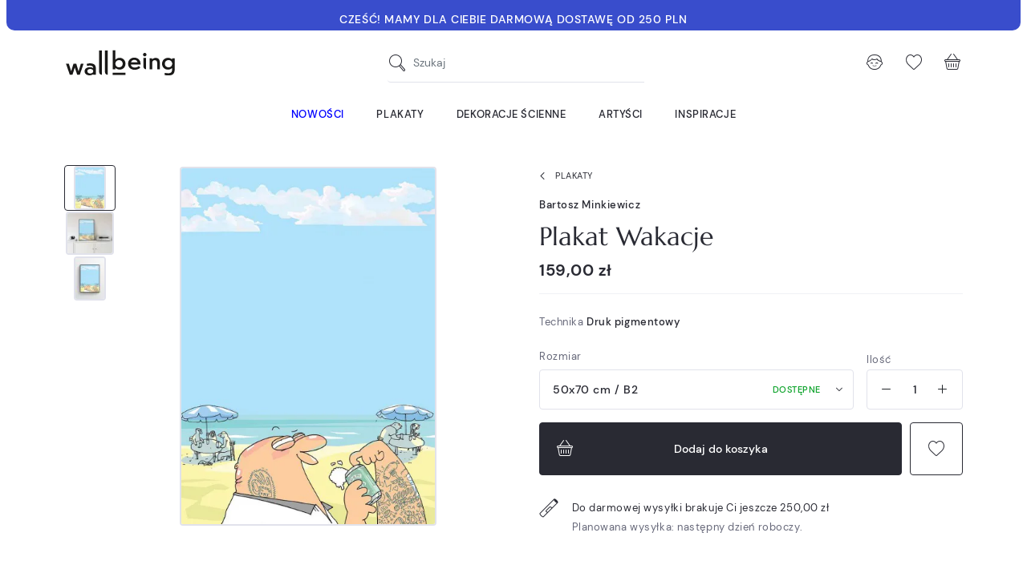

--- FILE ---
content_type: text/html; charset=utf-8
request_url: https://wallbeing.com/plakaty/1742-plakat-wakacje.html
body_size: 35878
content:
<!doctype html>
<html lang="pl">

<head><script>window.doNotConsentToPixel = true;</script><script data-keepinline='true'>
    let cookiesplusCookieValue = null;

    if (window.cookiesplus_debug) {
        debugger;
    }

    for (let cookie of document.cookie.split(';')) {
        let [cookieName, value] = cookie.trim().split('=');
        if (cookieName === 'cookiesplus') {
            cookiesplusCookieValue = decodeURIComponent(value);
        }
    }

    cookiesplusCookieValue = JSON.parse(cookiesplusCookieValue);

    // Define keys and their default values
    Object.keys({
        'ad_storage': false,
        'ad_user_data': false,
        'ad_personalization': false,
        'analytics_storage': false,
        'functionality_storage': false,
        'personalization_storage': false,
        'security_storage': false,
    }).forEach(function (key) {
        window[key] = false;
    });

    // Check and update values based on cookiesplusCookieValue
    if (cookiesplusCookieValue && cookiesplusCookieValue.consents) {
        cookiesplusConsents = Object.keys(cookiesplusCookieValue.consents).filter(v => v.startsWith('cookiesplus-finality'));

        cookiesplusConsents.forEach(function (key) {
            const consent_type = cookiesplusCookieValue.consent_mode?.[key]?.consent_type;
            if (typeof cookiesplusCookieValue.consents !== 'undefined'
                && typeof cookiesplusCookieValue.consents[key] !== 'undefined'
                && cookiesplusCookieValue.consents[key] === 'on' && consent_type) {
                Object.entries(consent_type).forEach(([innerKey, value]) => {
                    if (value) {
                        window[innerKey] = true;
                    }
                });
            }
        });
    }

    window.dataLayer = window.dataLayer || [];
    function gtag() { dataLayer.push(arguments); }

    gtag('consent', 'default', {
        'ad_storage' : ad_storage ? 'granted' : 'denied',
        'ad_user_data' : ad_user_data ? 'granted' : 'denied',
        'ad_personalization' : ad_personalization ? 'granted' : 'denied',
        'analytics_storage' : analytics_storage ? 'granted' : 'denied',
        'functionality_storage' : functionality_storage ? 'granted' : 'denied',
        'personalization_storage' : personalization_storage ? 'granted' : 'denied',
        'security_storage' : security_storage ? 'granted' : 'denied',
        'wait_for_update' : 500
    });

    gtag('set', 'url_passthrough', cookiesplusCookieValue.consent_mode['url_passthrough']);
    gtag('set', 'ads_data_redaction', cookiesplusCookieValue.consent_mode['ads_data_redaction']);
</script>

    
        
  <meta charset="utf-8">


  <meta http-equiv="x-ua-compatible" content="ie=edge">



  


  


    <link rel="canonical" href="https://wallbeing.com/plakaty/1742-plakat-wakacje.html">

  <title>Plakat Wakacje Bartosza Minkiewicza</title>
  
  
    
  
  <meta name="description" content="Plakat">
  <meta name="keywords" content="">
    
    

  
          <link rel="alternate" href="https://wallbeing.com/plakaty/1742-plakat-wakacje.html" hreflang="pl">
            <link rel="alternate" href="https://wallbeing.com/plakaty/1742-plakat-wakacje.html" hreflang="x-default">
                <link rel="alternate" href="https://wallbeing.com/en/posters/1742-summer-holiday-poster.html" hreflang="en-us">
            



    <meta property="og:type" content="product">
    <meta property="og:url" content="https://wallbeing.com/plakaty/1742-plakat-wakacje.html">
    <meta property="og:title" content="Plakat Wakacje Bartosza Minkiewicza">
    <meta property="og:site_name" content="wall-being">
    <meta property="og:description" content="Plakat">
    <meta property="og:image" content="https://wallbeing.com/4973-thickbox_default/plakat-wakacje.jpg">
    <meta property="og:image:width" content="1100">
    <meta property="og:image:height" content="1100">





  <meta name="viewport" content="initial-scale=1,user-scalable=no,maximum-scale=1,width=device-width">





  <link rel="icon" type="image/vnd.microsoft.icon" href="https://wallbeing.com/img/favicon.ico?1626852509">
  <link rel="shortcut icon" type="image/x-icon" href="https://wallbeing.com/img/favicon.ico?1626852509">
    


<script type="application/ld+json">

{
"@context": "https://schema.org",
"@type": "Organization",
"url": "https://wallbeing.com/",
"name": "wall-being",
"logo": "https://wallbeing.com/img/wall-being-logo-1626852509.jpg",
"@id": "#store-organization"
}

</script>




    <link rel="stylesheet" href="https://wallbeing.com/themes/wallbeing/assets/cache/theme-6a5e84524.css" type="text/css" media="all">




<link rel="preload" as="font"
      href="/themes/wallbeing/assets/fonts/marcellus/Marcellus-Regular.woff"
      type="font/woff" crossorigin="anonymous">
<link rel="preload" as="font"
      href="/themes/wallbeing/assets/fonts/marcellus/Marcellus-Regular.woff2"
      type="font/woff2" crossorigin="anonymous">

<link rel="preload" as="font"
      href="/themes/wallbeing/assets/fonts/dmsans/DMSans-Regular.woff"
      type="font/woff" crossorigin="anonymous">
<link rel="preload" as="font"
      href="/themes/wallbeing/assets/fonts/dmsans/DMSans-Regular.woff2"
      type="font/woff2" crossorigin="anonymous">

<link rel="preload" as="font"
      href="/themes/wallbeing/assets/fonts/dmsans/DMSans-Italic.woff"
      type="font/woff" crossorigin="anonymous">
<link rel="preload" as="font"
      href="/themes/wallbeing/assets/fonts/dmsans/DMSans-Italic.woff2"
      type="font/woff2" crossorigin="anonymous">

<link rel="preload" as="font"
      href="/themes/wallbeing/assets/fonts/dmsans/DMSans-Bold.woff"
      type="font/woff" crossorigin="anonymous">
<link rel="preload" as="font"
      href="/themes/wallbeing/assets/fonts/dmsans/DMSans-Bold.woff2"
      type="font/woff2" crossorigin="anonymous">

<link rel="preload" as="font"
      href="/themes/wallbeing/assets/fonts/dmsans/DMSans-Medium.woff"
      type="font/woff" crossorigin="anonymous">
<link rel="preload" as="font"
      href="/themes/wallbeing/assets/fonts/dmsans/DMSans-Medium.woff2"
      type="font/woff2" crossorigin="anonymous">

<link rel="preload" as="font"
      href="/themes/wallbeing/assets/fonts/dmsans/DMSans-MediumItalic.woff"
      type="font/woff" crossorigin="anonymous">
<link rel="preload" as="font"
      href="/themes/wallbeing/assets/fonts/dmsans/DMSans-MediumItalic.woff2"
      type="font/woff2" crossorigin="anonymous">

<link rel="preload" as="font"
      href="/themes/wallbeing/assets/fonts/dmsans/DMSans-BoldItalic.woff"
      type="font/woff" crossorigin="anonymous">
<link rel="preload" as="font"
      href="/themes/wallbeing/assets/fonts/dmsans/DMSans-BoldItalic.woff2"
      type="font/woff2" crossorigin="anonymous">


<link rel="preload" as="font"
      href="/themes/wallbeing/assets/fonts/wb-i/wb-i.woff"
      type="font/woff" crossorigin="anonymous">
<link rel="preload" as="font"
      href="/themes/wallbeing/assets/fonts/wb-i/wb-i.ttf"
      type="font/ttf" crossorigin="anonymous">
<link rel="preload" as="font"
      href="/themes/wallbeing/assets/fonts/wb-i/wb-i.svg"
      type="font/svg" crossorigin="anonymous">



  

  <script>
        var AdvancedEmailGuardData = {"meta":{"isGDPREnabled":true,"isLegacyOPCEnabled":false,"isLegacyMAModuleEnabled":false,"validationError":null},"settings":{"recaptcha":{"type":"v3","key":"6LcelzceAAAAANqmd3En4ZlB2j06vpKit86aO0ny","forms":{"register":{"size":"normal","align":"center","offset":1}},"language":"shop","theme":"light","position":"bottomright","hidden":true,"deferred":true}},"context":{"ps":{"v17":true,"v17pc":true,"v17ch":true,"v16":false,"v161":false,"v15":false},"languageCode":"pl","pageName":"product"},"trans":{"genericError":"Wyst\u0105pi\u0142 b\u0142\u0105d, prosz\u0119 spr\u00f3bowa\u0107 ponownie."}};
        var ap5_cartPackProducts = [];
        var ap5_modalErrorTitle = "Wyst\u0105pi\u0142 b\u0142\u0105d";
        var elementorFrontendConfig = {"isEditMode":"","stretchedSectionContainer":"","instagramToken":"IGAATUFrdtE65BZAGF2S0NSVGstbk9xODhzNjZA3cEpvNDlzY1VjQ192NEdhMEs4bV9TWG9YZAnNuYUR6dXcwYTJOMXpvNmc2ZAnp1cWNlZAm5mOW1ETnA2MDFCdENndTVsX3pmYWVQSlUxV1lPbXhrZA2dtT2ZAn","is_rtl":false,"ajax_csfr_token_url":"https:\/\/wallbeing.com\/module\/iqitelementor\/Actions?process=handleCsfrToken&ajax=1"};
        var iqitcountdown_days = "d.";
        var iqitfdc_from = 250;
        var iqitmegamenu = {"sticky":"false","containerSelector":"#wrapper > .container"};
        var iqitpopup = {"time":14,"name":"iqitpopup_2455","delay":3000};
        var iqitwishlist = {"nbProducts":0};
        var prestashop = {"cart":{"products":[],"totals":{"total":{"type":"total","label":"Razem","amount":0,"value":"0,00\u00a0z\u0142"},"total_including_tax":{"type":"total","label":"Suma (brutto)","amount":0,"value":"0,00\u00a0z\u0142"},"total_excluding_tax":{"type":"total","label":"Suma (netto)","amount":0,"value":"0,00\u00a0z\u0142"}},"subtotals":{"products":{"type":"products","label":"Produkty","amount":0,"value":"0,00\u00a0z\u0142"},"discounts":null,"shipping":{"type":"shipping","label":"Wysy\u0142ka","amount":0,"value":""},"tax":null},"products_count":0,"summary_string":"0 sztuk","vouchers":{"allowed":1,"added":[]},"discounts":[],"minimalPurchase":0,"minimalPurchaseRequired":""},"currency":{"name":"Z\u0142oty polski","iso_code":"PLN","iso_code_num":"985","sign":"z\u0142"},"customer":{"lastname":null,"firstname":null,"email":null,"birthday":null,"newsletter":null,"newsletter_date_add":null,"optin":null,"website":null,"company":null,"siret":null,"ape":null,"is_logged":false,"gender":{"type":null,"name":null},"addresses":[]},"language":{"name":"Polski (Polish)","iso_code":"pl","locale":"pl-PL","language_code":"pl","is_rtl":"0","date_format_lite":"Y-m-d","date_format_full":"Y-m-d H:i:s","id":1},"page":{"title":"","canonical":null,"meta":{"title":"Plakat Wakacje Bartosza Minkiewicza","description":"Plakat","keywords":"","robots":"index"},"page_name":"product","body_classes":{"lang-pl":true,"lang-rtl":false,"country-US":true,"currency-PLN":true,"layout-full-width":true,"page-product":true,"tax-display-disabled":true,"product-id-1742":true,"product-Plakat Wakacje":true,"product-id-category-18":true,"product-id-manufacturer-97":true,"product-id-supplier-0":true,"product-available-for-order":true},"admin_notifications":[]},"shop":{"name":"wall-being","logo":"https:\/\/wallbeing.com\/img\/wall-being-logo-1626852509.jpg","stores_icon":"https:\/\/wallbeing.com\/img\/logo_stores.png","favicon":"https:\/\/wallbeing.com\/img\/favicon.ico"},"urls":{"base_url":"https:\/\/wallbeing.com\/","current_url":"https:\/\/wallbeing.com\/plakaty\/1742-plakat-wakacje.html","shop_domain_url":"https:\/\/wallbeing.com","img_ps_url":"https:\/\/wallbeing.com\/img\/","img_cat_url":"https:\/\/wallbeing.com\/img\/c\/","img_lang_url":"https:\/\/wallbeing.com\/img\/l\/","img_prod_url":"https:\/\/wallbeing.com\/img\/p\/","img_manu_url":"https:\/\/wallbeing.com\/img\/m\/","img_sup_url":"https:\/\/wallbeing.com\/img\/su\/","img_ship_url":"https:\/\/wallbeing.com\/img\/s\/","img_store_url":"https:\/\/wallbeing.com\/img\/st\/","img_col_url":"https:\/\/wallbeing.com\/img\/co\/","img_url":"https:\/\/wallbeing.com\/themes\/wallbeing\/assets\/img\/","css_url":"https:\/\/wallbeing.com\/themes\/wallbeing\/assets\/css\/","js_url":"https:\/\/wallbeing.com\/themes\/wallbeing\/assets\/js\/","pic_url":"https:\/\/wallbeing.com\/upload\/","pages":{"address":"https:\/\/wallbeing.com\/adres","addresses":"https:\/\/wallbeing.com\/adresy","authentication":"https:\/\/wallbeing.com\/logowanie","cart":"https:\/\/wallbeing.com\/koszyk","category":"https:\/\/wallbeing.com\/index.php?controller=category","cms":"https:\/\/wallbeing.com\/index.php?controller=cms","contact":"https:\/\/wallbeing.com\/kontakt","discount":"https:\/\/wallbeing.com\/rabaty","guest_tracking":"https:\/\/wallbeing.com\/sledzenie-zamowien-gosci","history":"https:\/\/wallbeing.com\/historia-zamowien","identity":"https:\/\/wallbeing.com\/dane-osobiste","index":"https:\/\/wallbeing.com\/","my_account":"https:\/\/wallbeing.com\/moje-konto","order_confirmation":"https:\/\/wallbeing.com\/potwierdzenie-zamowienia","order_detail":"https:\/\/wallbeing.com\/index.php?controller=order-detail","order_follow":"https:\/\/wallbeing.com\/sledzenie-zamowienia","order":"https:\/\/wallbeing.com\/zam\u00f3wienie","order_return":"https:\/\/wallbeing.com\/index.php?controller=order-return","order_slip":"https:\/\/wallbeing.com\/potwierdzenie-zwrotu","pagenotfound":"https:\/\/wallbeing.com\/nie-znaleziono-strony","password":"https:\/\/wallbeing.com\/odzyskiwanie-hasla","pdf_invoice":"https:\/\/wallbeing.com\/index.php?controller=pdf-invoice","pdf_order_return":"https:\/\/wallbeing.com\/index.php?controller=pdf-order-return","pdf_order_slip":"https:\/\/wallbeing.com\/index.php?controller=pdf-order-slip","prices_drop":"https:\/\/wallbeing.com\/promocje","product":"https:\/\/wallbeing.com\/index.php?controller=product","search":"https:\/\/wallbeing.com\/szukaj","sitemap":"https:\/\/wallbeing.com\/mapa-strony","stores":"https:\/\/wallbeing.com\/nasze-sklepy","supplier":"https:\/\/wallbeing.com\/dostawcy","register":"https:\/\/wallbeing.com\/logowanie?create_account=1","order_login":"https:\/\/wallbeing.com\/zam\u00f3wienie?login=1"},"alternative_langs":{"pl":"https:\/\/wallbeing.com\/plakaty\/1742-plakat-wakacje.html","en-us":"https:\/\/wallbeing.com\/en\/posters\/1742-summer-holiday-poster.html"},"theme_assets":"\/themes\/wallbeing\/assets\/","actions":{"logout":"https:\/\/wallbeing.com\/?mylogout="},"no_picture_image":{"bySize":{"cart_default":{"url":"https:\/\/wallbeing.com\/img\/p\/pl-default-cart_default.jpg","width":64,"height":64},"small_default":{"url":"https:\/\/wallbeing.com\/img\/p\/pl-default-small_default.jpg","width":100,"height":100},"home_default":{"url":"https:\/\/wallbeing.com\/img\/p\/pl-default-home_default.jpg","width":320,"height":320},"medium_default":{"url":"https:\/\/wallbeing.com\/img\/p\/pl-default-medium_default.jpg","width":348,"height":348},"large_default":{"url":"https:\/\/wallbeing.com\/img\/p\/pl-default-large_default.jpg","width":592,"height":592},"thickbox_default":{"url":"https:\/\/wallbeing.com\/img\/p\/pl-default-thickbox_default.jpg","width":1100,"height":1100}},"small":{"url":"https:\/\/wallbeing.com\/img\/p\/pl-default-cart_default.jpg","width":64,"height":64},"medium":{"url":"https:\/\/wallbeing.com\/img\/p\/pl-default-medium_default.jpg","width":348,"height":348},"large":{"url":"https:\/\/wallbeing.com\/img\/p\/pl-default-thickbox_default.jpg","width":1100,"height":1100},"legend":""}},"configuration":{"display_taxes_label":false,"display_prices_tax_incl":true,"is_catalog":false,"show_prices":true,"opt_in":{"partner":false},"quantity_discount":{"type":"discount","label":"Rabat Jednostkowy"},"voucher_enabled":1,"return_enabled":1},"field_required":[],"breadcrumb":{"links":[{"title":"Strona g\u0142\u00f3wna","url":"https:\/\/wallbeing.com\/"},{"title":"Plakaty","url":"https:\/\/wallbeing.com\/18-plakaty"},{"title":"Plakat Wakacje","url":"https:\/\/wallbeing.com\/plakaty\/1742-plakat-wakacje.html"}],"count":3},"link":{"protocol_link":"https:\/\/","protocol_content":"https:\/\/"},"time":1768710659,"static_token":"f3bde3997a9bf811736f21e2f9d670e0","token":"3010b244b182d0aa2e95ed8632089853","debug":false};
        var psemailsubscription_subscription = "https:\/\/wallbeing.com\/module\/ps_emailsubscription\/subscription";
      </script>



  <style>
            div#cookiesplus-modal,
        #cookiesplus-modal > div,
        #cookiesplus-modal p {
            background-color: #FFFFFF !important;
        }
    
            #cookiesplus-modal > div,
        #cookiesplus-modal p {
            color: #000 !important;
        }
    
            #cookiesplus-modal .cookiesplus-accept {
            background-color: #000000 !important;
        }
    
            #cookiesplus-modal .cookiesplus-accept {
            border: 1px solid #000000 !important;
        }
    

            #cookiesplus-modal .cookiesplus-accept {
            color: #FFFFFF !important;
        }
    
            #cookiesplus-modal .cookiesplus-accept {
            font-size: 16px !important;
        }
    
    
            #cookiesplus-modal .cookiesplus-more-information {
            background-color: #FFFFFF !important;
        }
    
            #cookiesplus-modal .cookiesplus-more-information {
            border: 1px solid #000000 !important;
        }
    
            #cookiesplus-modal .cookiesplus-more-information {
            color: #000000 !important;
        }
    
            #cookiesplus-modal .cookiesplus-more-information {
            font-size: 16px !important;
        }
    
    
            #cookiesplus-modal .cookiesplus-reject {
            background-color: #FFFFFF !important;
        }
    
            #cookiesplus-modal .cookiesplus-reject {
            border: 1px solid #000000 !important;
        }
    
            #cookiesplus-modal .cookiesplus-reject {
            color: #000000 !important;
        }
    
            #cookiesplus-modal .cookiesplus-reject {
            font-size: 16px !important;
        }
    
    
            #cookiesplus-modal .cookiesplus-save:not([disabled]) {
            background-color: #000000 !important;
        }
    
            #cookiesplus-modal .cookiesplus-save:not([disabled]) {
            border: 1px solid #000000 !important;
        }
    
            #cookiesplus-modal .cookiesplus-save:not([disabled]) {
            color: #ffffff !important;
        }
    
            #cookiesplus-modal .cookiesplus-save {
            font-size: 16px !important;
        }
    
    
            .cookiesplus-btn {
border-radius: 5px;
}
    
    #cookiesplus-tab {
                                    bottom: 0;
                left: 0;
                    
        
            }
</style>
<!-- emarketing start -->










<!-- emarketing end --><script src="https://unpkg.com/webp-hero@0.0.0-dev.21/dist-cjs/polyfills.js"></script>
<script src="https://unpkg.com/webp-hero@0.0.0-dev.21/dist-cjs/webp-hero.bundle.js"></script>
<script>
    var webpMachine = new webpHero.WebpMachine()
    webpMachine.polyfillDocument()
</script>

    <meta id="js-rcpgtm-tracking-config" data-tracking-data="%7B%22bing%22%3A%7B%22tracking_id%22%3A%22%22%2C%22feed%22%3A%7B%22id_product_prefix%22%3A%22%22%2C%22id_product_source_key%22%3A%22id_product%22%2C%22id_variant_prefix%22%3A%22%22%2C%22id_variant_source_key%22%3A%22id_attribute%22%7D%7D%2C%22context%22%3A%7B%22browser%22%3A%7B%22device_type%22%3A1%7D%2C%22localization%22%3A%7B%22id_country%22%3A21%2C%22country_code%22%3A%22US%22%2C%22id_currency%22%3A1%2C%22currency_code%22%3A%22PLN%22%2C%22id_lang%22%3A1%2C%22lang_code%22%3A%22pl%22%7D%2C%22page%22%3A%7B%22controller_name%22%3A%22product%22%2C%22products_per_page%22%3A48%2C%22category%22%3A%5B%5D%2C%22search_term%22%3A%22%22%7D%2C%22shop%22%3A%7B%22id_shop%22%3A1%2C%22shop_name%22%3A%22wall-being%22%2C%22base_dir%22%3A%22https%3A%2F%2Fwallbeing.com%2F%22%7D%2C%22tracking_module%22%3A%7B%22module_name%22%3A%22rcpgtagmanager%22%2C%22checkout_module%22%3A%7B%22module%22%3A%22default%22%2C%22controller%22%3A%22order%22%7D%2C%22service_version%22%3A%227%22%2C%22token%22%3A%22b8ce1c104600ac7b77095f784e0aa12e%22%7D%2C%22user%22%3A%5B%5D%7D%2C%22criteo%22%3A%7B%22tracking_id%22%3A%22%22%2C%22feed%22%3A%7B%22id_product_prefix%22%3A%22%22%2C%22id_product_source_key%22%3A%22id_product%22%2C%22id_variant_prefix%22%3A%22%22%2C%22id_variant_source_key%22%3A%22id_attribute%22%7D%7D%2C%22facebook%22%3A%7B%22tracking_id%22%3A%22759532518744029%22%2C%22feed%22%3A%7B%22id_product_prefix%22%3A%22%22%2C%22id_product_source_key%22%3A%22id_product%22%2C%22id_variant_prefix%22%3A%22%22%2C%22id_variant_source_key%22%3A%22id_attribute%22%7D%7D%2C%22ga4%22%3A%7B%22tracking_id%22%3A%22G-B9CWW3VMQ7%22%2C%22is_url_passthrough%22%3Atrue%2C%22is_data_import%22%3Afalse%7D%2C%22gads%22%3A%7B%22tracking_id%22%3A%22937067876%22%2C%22merchant_id%22%3A%22102795674%22%2C%22conversion_labels%22%3A%7B%22create_account%22%3A%22%22%2C%22product_view%22%3A%22%22%2C%22add_to_cart%22%3A%22%22%2C%22begin_checkout%22%3A%22%22%2C%22purchase%22%3A%22x6SxCN35-ZAYEOSK6r4D%22%7D%7D%2C%22gfeeds%22%3A%7B%22retail%22%3A%7B%22is_enabled%22%3Atrue%2C%22id_product_prefix%22%3A%22%22%2C%22id_product_source_key%22%3A%22id_product%22%2C%22id_variant_prefix%22%3A%22%22%2C%22id_variant_source_key%22%3A%22id_attribute%22%7D%2C%22custom%22%3A%7B%22is_enabled%22%3Atrue%2C%22id_product_prefix%22%3A%22%22%2C%22id_product_source_key%22%3A%22id_product%22%2C%22id_variant_prefix%22%3A%22%22%2C%22id_variant_source_key%22%3A%22id_attribute%22%2C%22is_id2%22%3Afalse%7D%7D%2C%22gtm%22%3A%7B%22tracking_id%22%3A%22GTM-WZWCT68%22%2C%22is_disable_tracking%22%3Afalse%2C%22server_url%22%3A%22%22%7D%2C%22kelkoo%22%3A%7B%22tracking_list%22%3A%5B%5D%2C%22feed%22%3A%7B%22id_product_prefix%22%3A%22%22%2C%22id_product_source_key%22%3A%22id_product%22%2C%22id_variant_prefix%22%3A%22%22%2C%22id_variant_source_key%22%3A%22id_attribute%22%7D%7D%2C%22pinterest%22%3A%7B%22tracking_id%22%3A%222613727696975%22%2C%22feed%22%3A%7B%22id_product_prefix%22%3A%22%22%2C%22id_product_source_key%22%3A%22id_product%22%2C%22id_variant_prefix%22%3A%22%22%2C%22id_variant_source_key%22%3A%22id_attribute%22%7D%7D%2C%22tiktok%22%3A%7B%22tracking_id%22%3A%22%22%2C%22feed%22%3A%7B%22id_product_prefix%22%3A%22%22%2C%22id_product_source_key%22%3A%22id_product%22%2C%22id_variant_prefix%22%3A%22%22%2C%22id_variant_source_key%22%3A%22id_attribute%22%7D%7D%2C%22twitter%22%3A%7B%22tracking_id%22%3A%22%22%2C%22events%22%3A%7B%22add_to_cart_id%22%3A%22%22%2C%22payment_info_id%22%3A%22%22%2C%22checkout_initiated_id%22%3A%22%22%2C%22product_view_id%22%3A%22%22%2C%22lead_id%22%3A%22%22%2C%22purchase_id%22%3A%22%22%2C%22search_id%22%3A%22%22%7D%2C%22feed%22%3A%7B%22id_product_prefix%22%3A%22%22%2C%22id_product_source_key%22%3A%22id_product%22%2C%22id_variant_prefix%22%3A%22%22%2C%22id_variant_source_key%22%3A%22id_attribute%22%7D%7D%7D">
    <script type="text/javascript" data-keepinline="true" data-cfasync="false" src="/modules/rcpgtagmanager/views/js/hook/trackingClient.bundle.js"></script>




    
            <meta property="product:pretax_price:amount" content="129.268293">
        <meta property="product:pretax_price:currency" content="PLN">
        <meta property="product:price:amount" content="159">
        <meta property="product:price:currency" content="PLN">
        

     <meta name="facebook-domain-verification" content="waeouhmz6lad3gye1l4wsm5pyhwgn1" />
<meta name="google-site-verification" content="QGgpFvUKJoLqyMTDDNO3FaQ9gvRqjZ26S9bZOhT_WNo" />
<meta name="google-site-verification" content="mGfW__m0a50Q--rq1UhBaY3hi84kqsYJvY6o6qAo1G0" /> </head>

<body id="product" class="lang-pl country-us currency-pln layout-full-width page-product tax-display-disabled product-id-1742 product-plakat-wakacje product-id-category-18 product-id-manufacturer-97 product-id-supplier-0 product-available-for-order ">


    




    


<main id="main-page-content">
    
            

    <header id="header">
        
            
    <div class="header-banner container container-wide">
        

            <div class="elementor-displayBanner">
            		<style class="elementor-frontend-stylesheet">.elementor-element.elementor-element-x56jec1{background-color:#394dcc;padding:12px 30px 12px 30px;}.elementor-element.elementor-element-x56jec1, .elementor-element.elementor-element-x56jec1 > .elementor-background-overlay{border-radius:0px 0px 10px 10px;}.elementor-element.elementor-element-si35hvt .elementor-text-editor{text-align:center;}.elementor-element.elementor-element-si35hvt .rte-content{color:#ffffff;font-size:0.9rem;}.elementor-element.elementor-element-si35hvt .elementor-widget-container{margin:0px 0px -10px 0px;padding:0px 0px 0px 0px;}</style>
				<div class="elementor">
											        <div class="elementor-section elementor-element elementor-element-x56jec1 elementor-top-section elementor-section-boxed elementor-section-height-default elementor-section-height-default" data-element_type="section">
                        <div class="elementor-container elementor-column-gap-no">
                <div class="elementor-row">
        		<div class="elementor-column elementor-element elementor-element-1q5x8rh elementor-col-100 elementor-top-column" data-element_type="column">
			<div class="elementor-column-wrap elementor-element-populated">
				<div class="elementor-widget-wrap">
		        <div class="elementor-widget elementor-element elementor-element-si35hvt elementor-widget-text-editor" data-element_type="text-editor">
                <div class="elementor-widget-container">
            		<div class="elementor-text-editor p-13-l-24 rte-content"><p><strong>CZEŚĆ! MAMY DLA CIEBIE DARMOWĄ DOSTAWĘ OD 250 PLN</strong></p></div>
		        </div>
                </div>
        				</div>
			</div>
		</div>
		                </div>
            </div>
        </div>
        							</div>
		
        </div>
    



        
        


    </div>



    <div id="desktop-header" class="desktop-header-style-2">
        
        
<div class="header-top">
    <div id="desktop-header-container" class="container">
        <div class="row align-items-center  justify-content-between">
            <div class="col col-auto col-header-left">
                <div id="desktop_logo">
                    <a href="https://wallbeing.com/">
                        <img class="logo img-fluid wb-logo"
                             src="/themes/wallbeing/assets/svg/wb_logo_blk.svg"
                             alt="wall-being"
                             width="140"
                             height="35"
                        >
                        <img class="logo-sticky img-fluid wb-icon-logo"
                             src="/themes/wallbeing/assets/svg/wb_icon_logo.svg"
                             alt="wall-being"
                             width="47"
                             height="38">
                    </a>
                </div>
                
            </div>
            <div class="col col-header-center">
                <div id="_desktop_search_input" class="d-none d-xl-block"><!-- Block search module TOP -->

<!-- Block search module TOP -->
<div id="search_widget" class="search-widget" data-search-controller-url="https://wallbeing.com/module/iqitsearch/searchiqit">
    <form method="get" action="https://wallbeing.com/module/iqitsearch/searchiqit">
        <div class="input-group">
            <input type="search" name="s" value="" data-all-text="Zobacz wszystkie"
                   data-blog-text="Blog post"
                   data-product-text="Product"
                   data-brands-text="Marka"
                   autocomplete="off" autocorrect="off" autocapitalize="off" spellcheck="false"
                   placeholder="Szukaj" class="form-control form-search-control" />
            <button type="submit" class="search-btn" aria-label="Szukaj">
                <i class="wb-i wb-search"></i>
            </button>
        </div>
    </form>
</div>
<!-- /Block search module TOP -->

<!-- /Block search module TOP -->

</div>
                
            </div>
            <div class="col col-auto col-header-right">
                <div class="row no-gutters justify-content-end">


                    <div class="col col-auto header-btn-w header-search-btn-w">
                            <a id="header-search-btn"  class="header-btn header-user-btn">
                                <i class="wb-i wb-search icon open-icon" aria-hidden="true"></i>
                                <i class="wb-i wb-cross icon close-icon" aria-hidden="true"></i>
                            </a>
                    </div>


                    <div id="header-user-btn" class="col col-auto header-btn-w header-user-btn-w">
            <div class="dropdown mobile-push-dropdown">
            <a data-toggle="dropdown" aria-haspopup="true" aria-expanded="false"
               data-display="static"
               class="header-btn header-user-btn">
                <i class="wb-i wb-user icon" aria-hidden="true"></i>
            </a>
            <div class="backdrop"></div>
            <div class="dropdown-menu dropdown-menu-push  dropdown-menu-box  dropdown-menu-right  text-nowrap">
                <div class="dropdown-menu-inner">
                    <div class="mobile-push-dropdown-title text-center">
                        <span class="modal-title">Moje konto</span>
                        <button type="button" class="js-dropdown-menu-close close modal-close">
                            <i class="wb-i wb-cross-thick-alt" aria-hidden="true"></i>
                        </button>
                        <hr>
                    </div>
                    <a href="https://wallbeing.com/dane-osobiste"
                       class="btn btn-primary btn-block btn-lg  mb-2">Zaloguj się</a>
                    <hr/>
                    <p class="text-center text-muted">Jesteś nowym klientem?</p>
                    <a rel="nofollow" class="btn btn-secondary btn-lg btn-block"
                       href="https://wallbeing.com/logowanie?create_account=1">Stwórz konto</a>
                </div>
            </div>
        </div>
    </div>
                    <div id="header-wishlist-btn" class="col col-auto header-btn-w header-wishlist-btn-w">
    <a href="//wallbeing.com/module/iqitwishlist/view" rel="nofollow" class="header-btn header-user-btn" title="Ulubione">
        <i class="wb-i wb-heart icon" aria-hidden="true"></i>
    </a>
</div>

                                            <div id="ps-shoppingcart-wrapper" class="col col-auto">
    <div id="ps-shoppingcart"
         class="header-btn-w header-cart-btn-w ps-shoppingcart side-cart">
         <div id="blockcart" class="blockcart cart-preview"
         data-refresh-url="//wallbeing.com/module/ps_shoppingcart/ajax">
        <a id="cart-toogle" class="cart-toogle header-btn header-cart-btn" data-toggle="dropdown" data-display="static">
            <i class="wb-i wb-basket icon" aria-hidden="true"><span class="cart-products-count-btn  d-none">0</span></i>
            <span class="info-wrapper">
            <span class="cart-toggle-details">
            <span class="text-faded cart-separator"> / </span>
                            Empty
                        </span>
            </span>
        </a>
        <div id="blockcart-content-wrapper" class="dropdown-menu-custom dropdown-menu">
    <div class="backdrop"></div>
    <div id="blockcart-content" class="blockcart-content" >
        <div class="cart-title text-center">
            <span class="modal-title">Koszyk (0 sztuk)</span>
            <button type="button" id="js-cart-close" class="js-cart-close close modal-close" aria-label="Zamknij">
                <i class="wb-i wb-cross-thick-alt" aria-hidden="true"></i>
            </button>
            <hr>
        </div>
                    <span class="no-items">Hop hop! Twój koszyk jest pusty.</span>
            <p>Może wpadną Ci w oko <a href="https://wallbeing.com/nowe-produkty">nasze nowości?</a> </p>
            </div>
</div>

 </div>




    </div>
</div>                                    </div>
                
            </div>
            <div class="col-12">
                <div class="row">
                    
                </div>
            </div>
        </div>
    </div>
</div>
<div class="container container-wide iqit-megamenu-container d-none d-xl-block">	<div id="iqitmegamenu-wrapper" class="iqitmegamenu-wrapper iqitmegamenu-all">
		<div class="container container-iqitmegamenu">
		<div id="iqitmegamenu-horizontal" class="iqitmegamenu  clearfix" role="navigation">

								
				<nav id="cbp-hrmenu" class="cbp-hrmenu cbp-horizontal cbp-hrsub-narrow">
					<ul>
												<li id="cbp-hrmenu-tab-3" class="cbp-hrmenu-tab cbp-hrmenu-tab-3 ">
	<a href="/nowe-produkty" class="nav-link" >

								<span class="cbp-tab-title">
								Nowości</span>
														</a>
													</li>
												<li id="cbp-hrmenu-tab-17" class="cbp-hrmenu-tab cbp-hrmenu-tab-17  cbp-has-submeu">
	<a href="https://wallbeing.com/18-plakaty" class="nav-link" >

								<span class="cbp-tab-title">
								Plakaty</span>
														</a>
														<div class="cbp-hrsub col-12">
								<div class="cbp-hrsub-inner">
									<div class="container iqitmegamenu-submenu-container">
									
																																	




<div class="row menu_row menu-element  first_rows menu-element-id-1">
                

                                                




    <div class="col-2 cbp-menu-column cbp-menu-element menu-element-id-2 ">
        <div class="cbp-menu-column-inner">
                        
                
                
                                            <div class="p-14-l-24"> <ul class="menu-posters__ul menu-posters__ul--highlight">
<li><span style="color: #2600ff;"><a href="/18-plakaty"><span style="color: #2600ff;">Wszystkie</span></a></span></li>
<li><a href="/nowe-produkty">Nowości</a></li>
<li><a href="/111-bestsellery">Bestsellery</a></li>
<li><a href="/19-limitowane-edycje">Limitowane edycje</a></li>
<li><a href="/content/12-karty-upominkowe">Karty upominkowe</a></li>
<li><a href="/120-galeria-plakatow">Galerie plakatów</a></li>
<li><a href="/124-miniplakaty">Miniplakaty</a></li>
<li><a href="https://wallbeing.com/content/21-prezentownik">Prezentownik</a></li>
</ul></div>
                    
                
            

            
            </div>    </div>
                                    




    <div class="col-2 cbp-menu-column cbp-menu-element menu-element-id-3 ">
        <div class="cbp-menu-column-inner">
                        
                
                
                                            <div class="p-14-l-24"> <p class="menu-posters__title">Kolekcje</p>
<ul class="menu-posters__list">
<li><a href="/34-abstrakcja">Abstrakcja</a></li>
<li><a href="/47-botanika">Botanika</a></li>
<li><a href="https://wallbeing.com/26-plakaty-dla-dzieci">Dla dzieci</a></li>
<li><a href="https://wallbeing.com/129-emocje">Emocje</a></li>
<li><a href="https://wallbeing.com/128-humor">Humor</a></li>
<li><a href="https://wallbeing.com/40-kobieta">Kobieta</a></li>
<li><a href="https://wallbeing.com/41-kolaz">Kolaż</a></li>
<li><a href="https://wallbeing.com/116-scandi">Scandi</a></li>
<li><a href="https://wallbeing.com/33-sport">Sport</a></li>
<li><a href="https://wallbeing.com/61-zwierzeta">Zwierzęta</a></li>
</ul></div>
                    
                
            

            
            </div>    </div>
                                    




    <div class="col-2 cbp-menu-column cbp-menu-element menu-element-id-4 ">
        <div class="cbp-menu-column-inner">
                        
                
                
                                            <div class="p-14-l-24"> <p class="menu-posters__title">Pomieszczenia</p>
<ul class="menu-posters__list">
<li><a href="/127-sypialnia">Sypialnia</a></li>
<li><a href="/126-salon">Salon</a></li>
<li><a href="/45-kuchnia">Kuchnia</a></li>
<li><a href="/119-plakaty-do-biura">Biuro</a></li>
<li><a href="/26-plakaty-dla-dzieci">Pokój dziecka</a></li>
<li><a href="/125-lazienka">Łazienka</a></li>
</ul></div>
                    
                
            

            
            </div>    </div>
                                    




    <div class="col-2 cbp-menu-column cbp-menu-element menu-element-id-5 ">
        <div class="cbp-menu-column-inner">
                        
                
                
                                            <div class="p-14-l-24"> <p class="menu-posters__title">Rozmiar</p>
<ul class="menu-posters__list">
<li><a href="/18-plakaty?rozmiar=10-5x14-8-cm-a6">10,5x14,8 cm / A6</a></li>
<li><a href="/18-plakaty?rozmiar=14-8x21-cm-a5">14,8x21 cm / A5</a></li>
<li><a href="/18-plakaty?rozmiar=30x40-cm">30x40 cm</a></li>
<li><a href="/18-plakaty?rozmiar=40x50-cm">40x50 cm</a></li>
<li><a href="/18-plakaty?rozmiar=50x50-cm">50x50 cm</a></li>
<li><a href="/18-plakaty?rozmiar=50x70-cm-b2">50x70 cm</a></li>
<li><a href="/18-plakaty?rozmiar=70x100-cm-b1">70x100 cm</a></li>
</ul></div>
                    
                
            

            
            </div>    </div>
                                    




    <div class="col-2 cbp-menu-column cbp-menu-element menu-element-id-6 ">
        <div class="cbp-menu-column-inner">
                        
                
                
                                            <div class="p-14-l-24"> <p class="menu-posters__title">Format</p>
<div class="menu-posters-format"><a href="/18-plakaty?format=pion" class="menu-posters-format__item--pion"><span class="menu-posters-format__icon"></span> <span class="menu-posters-format__label">Pion</span></a> <a class="menu-posters-format__item--kwadrat" href="/18-plakaty?format=kwadrat"> <span class="menu-posters-format__icon"></span> <span class="menu-posters-format__label">Kwadrat</span> </a> <a class="menu-posters-format__item--poziom" href="/18-plakaty?format=poziom"> <span class="menu-posters-format__icon"></span> <span class="menu-posters-format__label">Poziom</span> </a></div></div>
                    
                
            

            
            </div>    </div>
                                    




    <div class="col-2 cbp-menu-column cbp-menu-element menu-element-id-7 ">
        <div class="cbp-menu-column-inner">
                        
                
                
                                                                    <img src="/img/cms/menu/Plakat_oh-shit.jpg" class="img-fluid cbp-banner-image"
                                                               width="189" height="236"  />

                                                                    
                
            

            
            </div>    </div>
                            
                </div>
																					
																			</div>
								</div>
							</div>
													</li>
												<li id="cbp-hrmenu-tab-8" class="cbp-hrmenu-tab cbp-hrmenu-tab-8  cbp-has-submeu">
	<a href="https://wallbeing.com/27-dekoracje-scienne" class="nav-link" >

								<span class="cbp-tab-title">
								Dekoracje ścienne</span>
														</a>
														<div class="cbp-hrsub col-12">
								<div class="cbp-hrsub-inner">
									<div class="container iqitmegamenu-submenu-container">
									
																																	




<div class="row menu_row menu-element  first_rows menu-element-id-7">
                

                                                




    <div class="col-2 cbp-menu-column cbp-menu-element menu-element-id-18 cbp-empty-column">
        <div class="cbp-menu-column-inner">
                        
                
                
            

            
            </div>    </div>
                                    




    <div class="col-2 cbp-menu-column cbp-menu-element menu-element-id-4 cbp-empty-column">
        <div class="cbp-menu-column-inner">
                        
                
                
            

            
            </div>    </div>
                                    




    <div class="col-2 cbp-menu-column cbp-menu-element menu-element-id-6 ">
        <div class="cbp-menu-column-inner">
                        
                
                
                    
                                                    <ul class="cbp-links cbp-category-tree">
                                                                                                            <li >
                                            <div class="cbp-category-link-w">
                                                <a href="https://wallbeing.com/20-talerze">Talerze</a>

                                                                                            </div>
                                        </li>
                                                                                                                                                <li >
                                            <div class="cbp-category-link-w">
                                                <a href="https://wallbeing.com/29-makatki">Makatki</a>

                                                                                            </div>
                                        </li>
                                                                                                                                                <li >
                                            <div class="cbp-category-link-w">
                                                <a href="https://wallbeing.com/32-inne-dekoracje">Inne dekoracje</a>

                                                                                            </div>
                                        </li>
                                                                                                                                                <li >
                                            <div class="cbp-category-link-w">
                                                <a href="https://wallbeing.com/123-kalendarze">Kalendarze</a>

                                                                                            </div>
                                        </li>
                                                                                                </ul>
                                            
                
            

                                                




<div class="row menu_row menu-element  menu-element-id-22">
                

                                                




    <div class="col-12 cbp-menu-column cbp-menu-element menu-element-id-21 ">
        <div class="cbp-menu-column-inner">
                        
                
                
                                            <ul class="cbp-links cbp-valinks">
                                                                                                <li><a href="/27-dekoracje-scienne"
                                           >Wszystkie dekoracje</a>
                                    </li>
                                                                                    </ul>
                    
                
            

            
            </div>    </div>
                            
                </div>
                            
            </div>    </div>
                                    




    <div class="col-4 cbp-menu-column cbp-menu-element menu-element-id-10 ">
        <div class="cbp-menu-column-inner">
                        
                
                
                                            <a href="/27-dekoracje-scienne">                        <img src="/img/cms/homepage/menu/dekoracje 2.png" class="img-fluid cbp-banner-image"
                                                               width="400" height="266"  />

                                                </a>                    
                
            

            
            </div>    </div>
                                    




    <div class="col-2 cbp-menu-column cbp-menu-element menu-element-id-19 cbp-empty-column">
        <div class="cbp-menu-column-inner">
                        
                
                
            

            
            </div>    </div>
                            
                </div>
																					
																			</div>
								</div>
							</div>
													</li>
												<li id="cbp-hrmenu-tab-11" class="cbp-hrmenu-tab cbp-hrmenu-tab-11  cbp-has-submeu">
	<a href="https://wallbeing.com/artysci" class="nav-link" >

								<span class="cbp-tab-title">
								Artyści</span>
														</a>
														<div class="cbp-hrsub col-12">
								<div class="cbp-hrsub-inner">
									<div class="container iqitmegamenu-submenu-container">
									
																																	




<div class="row menu_row menu-element  first_rows menu-element-id-7">
                

                                                




    <div class="col-7 cbp-menu-column cbp-menu-element menu-element-id-8 cbp-empty-column">
        <div class="cbp-menu-column-inner">
                        
                
                
            

                                                




<div class="row menu_row menu-element  menu-element-id-11">
                

                                                




    <div class="col-4 cbp-menu-column cbp-menu-element menu-element-id-4 ">
        <div class="cbp-menu-column-inner">
                        
                
                
                                            <ul class="cbp-links cbp-valinks">
                                                                                                <li><a href="https://wallbeing.com/artysta/149-acapulco-studio"
                                           >Acapulco Studio</a>
                                    </li>
                                                                                                                                <li><a href="https://wallbeing.com/artysta/79-adela-madej"
                                           >Adela Madej</a>
                                    </li>
                                                                                                                                <li><a href="https://wallbeing.com/artysta/4-agata-krolak"
                                           >Agata Królak</a>
                                    </li>
                                                                                                                                <li><a href="https://wallbeing.com/artysta/61-aleksandra-morawiak"
                                           >Aleksandra Morawiak</a>
                                    </li>
                                                                                                                                <li><a href="https://wallbeing.com/artysta/21-anna-rudak"
                                           >Anna Rudak</a>
                                    </li>
                                                                                                                                <li><a href="https://wallbeing.com/artysta/64-asia-wojtowicz"
                                           >Asia Wójtowicz</a>
                                    </li>
                                                                                                                                <li><a href="https://wallbeing.com/artysta/97-bartosz-minkiewicz"
                                           >Bartosz Minkiewicz</a>
                                    </li>
                                                                                                                                <li><a href="https://wallbeing.com/artysta/124-bartosz-walat"
                                           >Bartosz Walat</a>
                                    </li>
                                                                                                                                <li><a href="https://wallbeing.com/artysta/69-basia-flores"
                                           >Basia Flores</a>
                                    </li>
                                                                                                                                <li><a href="https://wallbeing.com/artysta/72-daria-solak"
                                           >Daria Solak</a>
                                    </li>
                                                                                    </ul>
                    
                
            

            
            </div>    </div>
                                    




    <div class="col-4 cbp-menu-column cbp-menu-element menu-element-id-6 ">
        <div class="cbp-menu-column-inner">
                        
                
                
                                            <ul class="cbp-links cbp-valinks">
                                                                                                <li><a href="https://wallbeing.com/artysta/131-dominik-przerwa"
                                           >Dominik Przerwa</a>
                                    </li>
                                                                                                                                <li><a href="https://wallbeing.com/artysta/58-dorota-watkowska"
                                           >Dorota Wątkowska</a>
                                    </li>
                                                                                                                                <li><a href="https://wallbeing.com/artysta/73-gra-fika"
                                           >Gra-Fika</a>
                                    </li>
                                                                                                                                <li><a href="https://wallbeing.com/artysta/133-hania-kmiec"
                                           >Hania Kmieć</a>
                                    </li>
                                                                                                                                <li><a href="https://wallbeing.com/artysta/70-iga-kosicka"
                                           >Iga Kosicka</a>
                                    </li>
                                                                                                                                <li><a href="https://wallbeing.com/artysta/49-jagoda-staczek"
                                           >Jagoda Stączek</a>
                                    </li>
                                                                                                                                <li><a href="https://wallbeing.com/artysta/6-jan-kallwejt"
                                           >Jan Kallwejt</a>
                                    </li>
                                                                                                                                <li><a href="https://wallbeing.com/artysta/119-joanna-rosado"
                                           >Joanna Rosado</a>
                                    </li>
                                                                                                                                <li><a href="https://wallbeing.com/artysta/24-justyna-frackiewicz"
                                           >Justyna Frąckiewicz</a>
                                    </li>
                                                                                                                                <li><a href="https://wallbeing.com/artysta/84-kasia-walentynowicz"
                                           >Kasia Walentynowicz</a>
                                    </li>
                                                                                    </ul>
                    
                
            

            
            </div>    </div>
                                    




    <div class="col-4 cbp-menu-column cbp-menu-element menu-element-id-21 ">
        <div class="cbp-menu-column-inner">
                        
                
                
                                            <ul class="cbp-links cbp-valinks">
                                                                                                <li><a href="https://wallbeing.com/artysta/16-krzysztof-iwanski"
                                           >Krzysztof Iwański</a>
                                    </li>
                                                                                                                                <li><a href="https://wallbeing.com/artysta/142-magda-krupa"
                                           >Magda Krupa</a>
                                    </li>
                                                                                                                                <li><a href="https://wallbeing.com/artysta/18-magdalena-pankiewicz"
                                           >Magdalena Pankiewicz</a>
                                    </li>
                                                                                                                                <li><a href="https://wallbeing.com/artysta/148-marta-chmielecka"
                                           >Marta Chmielecka</a>
                                    </li>
                                                                                                                                <li><a href="https://wallbeing.com/artysta/76-martyna-berger"
                                           >Martyna Berger</a>
                                    </li>
                                                                                                                                <li><a href="https://wallbeing.com/artysta/115-natalia-oskiera"
                                           >Natalia Oskiera</a>
                                    </li>
                                                                                                                                <li><a href="https://wallbeing.com/artysta/43-ola-plocinska"
                                           >Ola Płocińska</a>
                                    </li>
                                                                                                                                <li><a href="https://wallbeing.com/artysta/45-pola-augustynowicz"
                                           >Pola Augustynowicz</a>
                                    </li>
                                                                                                                                <li><a href="https://wallbeing.com/artysta/38-przemek-sokolowski"
                                           >Przemek Sokołowski</a>
                                    </li>
                                                                                                                                <li><a href="https://wallbeing.com/artysta/123-susie-hammer"
                                           >Susie Hammer</a>
                                    </li>
                                                                                    </ul>
                    
                
            

            
            </div>    </div>
                            
                </div>
                                    




<div class="row menu_row menu-element  menu-element-id-15">
                

                                                




    <div class="col-4 cbp-menu-column cbp-menu-element menu-element-id-17 cbp-empty-column">
        <div class="cbp-menu-column-inner">
                        
                
                
            

            
            </div>    </div>
                                    




    <div class="col-4 cbp-menu-column cbp-menu-element menu-element-id-20 cbp-empty-column">
        <div class="cbp-menu-column-inner">
                        
                
                
            

            
            </div>    </div>
                                    




    <div class="col-4 cbp-menu-column cbp-menu-element menu-element-id-16 ">
        <div class="cbp-menu-column-inner">
                        
                
                
                                            <ul class="cbp-links cbp-valinks">
                                                                                                <li><a href="https://wallbeing.com/artysci"
                                           >Wszyscy artyści</a>
                                    </li>
                                                                                    </ul>
                    
                
            

            
            </div>    </div>
                            
                </div>
                            
            </div>    </div>
                                    




    <div class="col-5 cbp-menu-column cbp-menu-element menu-element-id-10 ">
        <div class="cbp-menu-column-inner">
                        
                
                                    <ul class="cbp-manufacturers">
                                                                                                                                        

                                <div class="row medium-gutters">
                                    <div class="col col-auto">
                                        <a href="https://wallbeing.com/artysta/59-maciek-blazniak" class="d-block position-relative">
                                            <img src="https://wallbeing.com/img/m/59-small_default.jpg" class="img-fluid rounded-circle"
                                                 alt="Maciek Blaźniak"/>
                                            <img src="/themes/wallbeing/assets/svg/medal.svg" width="31" height="40" alt="Artysta miesiąca" class="artist-medal"/>
                                        </a>
                                    </div>

                                    <div class="col">
                                        <span class="d-block text-grey-56 p-13-l-24 mb-2">Poznaj naszych twórców</span>
                                        <span class="d-block"><a class="h3" href="https://wallbeing.com/artysta/59-maciek-blazniak">Maciek Blaźniak</a></span>
                                    </div>

                                </div>

                                <a href="https://wallbeing.com/artysta/59-maciek-blazniak" class="mt-35 d-block">
                                    <span class="row small-gutters">
<span class="col col-4">
        <span class="d-block square-product-thumb-wrapper square-product-thumb-wrapper-120">
            <img
                data-src="https://wallbeing.com/13730-home_default/plakat-ambona.jpg"
                src="data:image/svg+xml,%3Csvg xmlns='http://www.w3.org/2000/svg' viewBox='0 0 320 320'%3E%3C/svg%3E"
                alt="Plakat Ambona"
                data-full-size-image-url="https://wallbeing.com/13730-thickbox_default/plakat-ambona.jpg"
                width="320"
                height="320"
                class="img-fluid swiper-lazy js-lazy-product-image lazy-product-image  product-thumb-fluid-img product-image-bordered"
        >
      </span>
</span>

<span class="col col-4">
        <span class="d-block square-product-thumb-wrapper square-product-thumb-wrapper-120">
            <img
                data-src="https://wallbeing.com/13736-home_default/plakat-andora.jpg"
                src="data:image/svg+xml,%3Csvg xmlns='http://www.w3.org/2000/svg' viewBox='0 0 320 320'%3E%3C/svg%3E"
                alt="Plakat Andora"
                data-full-size-image-url="https://wallbeing.com/13736-thickbox_default/plakat-andora.jpg"
                width="320"
                height="320"
                class="img-fluid swiper-lazy js-lazy-product-image lazy-product-image  product-thumb-fluid-img product-image-bordered"
        >
      </span>
</span>

<span class="col col-4">
        <span class="d-block square-product-thumb-wrapper square-product-thumb-wrapper-120">
            <img
                data-src="https://wallbeing.com/13743-home_default/plakat-beehives-composition.jpg"
                src="data:image/svg+xml,%3Csvg xmlns='http://www.w3.org/2000/svg' viewBox='0 0 320 320'%3E%3C/svg%3E"
                alt="Plakat Beehives Composition"
                data-full-size-image-url="https://wallbeing.com/13743-thickbox_default/plakat-beehives-composition.jpg"
                width="320"
                height="320"
                class="img-fluid swiper-lazy js-lazy-product-image lazy-product-image  product-thumb-fluid-img product-image-bordered"
        >
      </span>
</span>

</span>
                                </a>
                                
                                            </ul>
                
            

            
            </div>    </div>
                            
                </div>
																					
																			</div>
								</div>
							</div>
													</li>
												<li id="cbp-hrmenu-tab-19" class="cbp-hrmenu-tab cbp-hrmenu-tab-19  cbp-has-submeu">
	<a href="https://wallbeing.com/magazyn" class="nav-link" >

								<span class="cbp-tab-title">
								Inspiracje</span>
														</a>
														<div class="cbp-hrsub col-12">
								<div class="cbp-hrsub-inner">
									<div class="container iqitmegamenu-submenu-container">
									
																																	




<div class="row menu_row menu-element  first_rows menu-element-id-10">
                

                                                




    <div class="col-2 cbp-menu-column cbp-menu-element menu-element-id-11 ">
        <div class="cbp-menu-column-inner">
                        
                
                
                                            <div class="p-14-l-24"> <ul class="menu-posters__ul menu-posters__ul--highlight">
<li><a href="/magazyn">Magazyn</a></li>
<li><a href="/magazyn/rozmowy">Rozmowy</a></li>
<li><a href="/magazyn/artykuly">Przewodniki</a></li>
<li><a href="/120-galeria-plakatow">Galerie plakatów</a></li>
<li><a href="https://wallbeing.com/content/21-prezentownik">Prezentownik</a></li>
</ul></div>
                    
                
            

            
            </div>    </div>
                                    




    <div class="col-10 cbp-menu-column cbp-menu-element menu-element-id-12 cbp-empty-column">
        <div class="cbp-menu-column-inner">
                        
                
                
            

                                                




<div class="row menu_row menu-element  menu-element-id-13">
                

                                                




    <div class="col-4 cbp-menu-column cbp-menu-element menu-element-id-9 ">
        <div class="cbp-menu-column-inner">
                        
                
                
                                            <a href="/120-galeria-plakatow">                        <img src="/img/cms/menu/Galeria_Blue&amp;Red.jpg" class="img-fluid cbp-banner-image"
                                                               width="336" height="236"  />

                                                </a>                    
                
            

            
            </div>    </div>
                                    




    <div class="col-4 cbp-menu-column cbp-menu-element menu-element-id-14 ">
        <div class="cbp-menu-column-inner">
                        
                
                
                                            <a href="/magazyn/rozmowy">                        <img src="/img/cms/menu/Kasia-Smoczynska-Studio.jpg" class="img-fluid cbp-banner-image"
                                                               width="336" height="236"  />

                                                </a>                    
                
            

            
            </div>    </div>
                                    




    <div class="col-4 cbp-menu-column cbp-menu-element menu-element-id-15 ">
        <div class="cbp-menu-column-inner">
                        
                
                
                                            <a href="/content/21-prezentownik">                        <img src="/img/cms/menu/Plakaty_kwiaty.jpg" class="img-fluid cbp-banner-image"
                                                               width="336" height="236"  />

                                                </a>                    
                
            

            
            </div>    </div>
                            
                </div>
                            
            </div>    </div>
                            
                </div>
																					
																			</div>
								</div>
							</div>
													</li>
											</ul>
				</nav>
		</div>
		</div>
		<div id="sticky-cart-wrapper"></div>
	</div>

<div id="_desktop_iqitmegamenu-mobile">
	<div id="iqitmegamenu-mobile">
		
		<div class="font-weight-500 p-14-l-24 level-0">

		



<div id="mobile-menu-level-0" class="mobile-menu-level level-0 font-weight-500 p-14-l-24 text-uppercase">
	<div class="mobile-push-dropdown-title text-center d-block">
		<span class="modal-title">Menu</span>
		<button type="button" class="js-dropdown-menu-close close modal-close">
			<i class="wb-i wb-cross-thick-alt" aria-hidden="true"></i>
		</button>
		<hr>
	</div>


			<div class="mobile-menu-item">
						<a class="text-reset mobile-menu__link  "
				href="/nowe-produkty"  >

				Nowości

			</a>
			</div>
				<div class="mobile-menu-item">
							<span class="mm-expand" data-target="17-level-1-index"><i
						class="wb-i wb-angle-l-right i-16-l-16" aria-hidden="true"></i></span>
						<a class="text-reset mobile-menu__link js-mobile-menu__link--has-submenu "
				href="https://wallbeing.com/18-plakaty"  >

				Plakaty

			</a>
			</div>
				<div class="mobile-menu-item">
							<span class="mm-expand" data-target="8-level-1-index"><i
						class="wb-i wb-angle-l-right i-16-l-16" aria-hidden="true"></i></span>
						<a class="text-reset mobile-menu__link js-mobile-menu__link--has-submenu "
				href="https://wallbeing.com/27-dekoracje-scienne"  >

				Dekoracje ścienne

			</a>
			</div>
				<div class="mobile-menu-item">
							<span class="mm-expand" data-target="11-level-1-index"><i
						class="wb-i wb-angle-l-right i-16-l-16" aria-hidden="true"></i></span>
						<a class="text-reset mobile-menu__link js-mobile-menu__link--has-submenu "
				href="https://wallbeing.com/artysci"  >

				Artyści

			</a>
			</div>
				<div class="mobile-menu-item">
							<span class="mm-expand" data-target="19-level-1-index"><i
						class="wb-i wb-angle-l-right i-16-l-16" aria-hidden="true"></i></span>
						<a class="text-reset mobile-menu__link js-mobile-menu__link--has-submenu "
				href="https://wallbeing.com/magazyn"  >

				Inspiracje

			</a>
			</div>
		
	</div>

				
			
	
		
						<div id="17-level-1-index" class="mobile-menu-level level-1 hidden-level font-weight-500 p-14-l-24">

			<div class="mobile-push-dropdown-title text-center d-block">
						<button type="button" class="js-iqitmegamenu-back-btn iqitmegamenu-back-btn i-24-l-24">
							<i class="wb-i wb-angle-thick-left" aria-hidden="true"></i>
						</button>
						<span class="modal-title">Plakaty</span>
						<button type="button" class="js-dropdown-menu-close close modal-close">
							<i class="wb-i wb-cross-thick-alt" aria-hidden="true"></i>
						</button>
						<hr>
					</div>


				

						




<div class="menu-element-id-1">
                

                                                




    <div class=" cbp-menu-column cbp-menu-element menu-element-id-2 ">
        <div class="cbp-menu-column-inner">
                        
                
                
                                            <div class="p-14-l-24"> <ul class="menu-posters__ul menu-posters__ul--highlight">
<li><span style="color: #2600ff;"><a href="/18-plakaty"><span style="color: #2600ff;">Wszystkie</span></a></span></li>
<li><a href="/nowe-produkty">Nowości</a></li>
<li><a href="/111-bestsellery">Bestsellery</a></li>
<li><a href="/19-limitowane-edycje">Limitowane edycje</a></li>
<li><a href="/content/12-karty-upominkowe">Karty upominkowe</a></li>
<li><a href="/120-galeria-plakatow">Galerie plakatów</a></li>
<li><a href="/124-miniplakaty">Miniplakaty</a></li>
<li><a href="https://wallbeing.com/content/21-prezentownik">Prezentownik</a></li>
</ul></div>
                    
                
            

            
            </div>    </div>
                                    




    <div class=" cbp-menu-column cbp-menu-element menu-element-id-3 ">
        <div class="cbp-menu-column-inner">
                        
                
                
                                            <div class="p-14-l-24"> <p class="menu-posters__title">Kolekcje</p>
<ul class="menu-posters__list">
<li><a href="/34-abstrakcja">Abstrakcja</a></li>
<li><a href="/47-botanika">Botanika</a></li>
<li><a href="https://wallbeing.com/26-plakaty-dla-dzieci">Dla dzieci</a></li>
<li><a href="https://wallbeing.com/129-emocje">Emocje</a></li>
<li><a href="https://wallbeing.com/128-humor">Humor</a></li>
<li><a href="https://wallbeing.com/40-kobieta">Kobieta</a></li>
<li><a href="https://wallbeing.com/41-kolaz">Kolaż</a></li>
<li><a href="https://wallbeing.com/116-scandi">Scandi</a></li>
<li><a href="https://wallbeing.com/33-sport">Sport</a></li>
<li><a href="https://wallbeing.com/61-zwierzeta">Zwierzęta</a></li>
</ul></div>
                    
                
            

            
            </div>    </div>
                                    




    <div class=" cbp-menu-column cbp-menu-element menu-element-id-4 ">
        <div class="cbp-menu-column-inner">
                        
                
                
                                            <div class="p-14-l-24"> <p class="menu-posters__title">Pomieszczenia</p>
<ul class="menu-posters__list">
<li><a href="/127-sypialnia">Sypialnia</a></li>
<li><a href="/126-salon">Salon</a></li>
<li><a href="/45-kuchnia">Kuchnia</a></li>
<li><a href="/119-plakaty-do-biura">Biuro</a></li>
<li><a href="/26-plakaty-dla-dzieci">Pokój dziecka</a></li>
<li><a href="/125-lazienka">Łazienka</a></li>
</ul></div>
                    
                
            

            
            </div>    </div>
                                    




    <div class=" cbp-menu-column cbp-menu-element menu-element-id-5 ">
        <div class="cbp-menu-column-inner">
                        
                
                
                                            <div class="p-14-l-24"> <p class="menu-posters__title">Rozmiar</p>
<ul class="menu-posters__list">
<li><a href="/18-plakaty?rozmiar=10-5x14-8-cm-a6">10,5x14,8 cm / A6</a></li>
<li><a href="/18-plakaty?rozmiar=14-8x21-cm-a5">14,8x21 cm / A5</a></li>
<li><a href="/18-plakaty?rozmiar=30x40-cm">30x40 cm</a></li>
<li><a href="/18-plakaty?rozmiar=40x50-cm">40x50 cm</a></li>
<li><a href="/18-plakaty?rozmiar=50x50-cm">50x50 cm</a></li>
<li><a href="/18-plakaty?rozmiar=50x70-cm-b2">50x70 cm</a></li>
<li><a href="/18-plakaty?rozmiar=70x100-cm-b1">70x100 cm</a></li>
</ul></div>
                    
                
            

            
            </div>    </div>
                                    




    <div class=" cbp-menu-column cbp-menu-element menu-element-id-6 ">
        <div class="cbp-menu-column-inner">
                        
                
                
                                            <div class="p-14-l-24"> <p class="menu-posters__title">Format</p>
<div class="menu-posters-format"><a href="/18-plakaty?format=pion" class="menu-posters-format__item--pion"><span class="menu-posters-format__icon"></span> <span class="menu-posters-format__label">Pion</span></a> <a class="menu-posters-format__item--kwadrat" href="/18-plakaty?format=kwadrat"> <span class="menu-posters-format__icon"></span> <span class="menu-posters-format__label">Kwadrat</span> </a> <a class="menu-posters-format__item--poziom" href="/18-plakaty?format=poziom"> <span class="menu-posters-format__icon"></span> <span class="menu-posters-format__label">Poziom</span> </a></div></div>
                    
                
            

            
            </div>    </div>
                                    




    <div class=" cbp-menu-column cbp-menu-element menu-element-id-7 ">
        <div class="cbp-menu-column-inner">
                        
                
                
                                                                    <img src="/img/cms/menu/Plakat_oh-shit.jpg" class="img-fluid cbp-banner-image"
                                                               width="189" height="236"  />

                                                                    
                
            

            
            </div>    </div>
                            
                </div>


							

			</div>
			
	
		
						<div id="8-level-1-index" class="mobile-menu-level level-1 hidden-level font-weight-500 p-14-l-24">

			<div class="mobile-push-dropdown-title text-center d-block">
						<button type="button" class="js-iqitmegamenu-back-btn iqitmegamenu-back-btn i-24-l-24">
							<i class="wb-i wb-angle-thick-left" aria-hidden="true"></i>
						</button>
						<span class="modal-title">Dekoracje ścienne</span>
						<button type="button" class="js-dropdown-menu-close close modal-close">
							<i class="wb-i wb-cross-thick-alt" aria-hidden="true"></i>
						</button>
						<hr>
					</div>


				

						




<div class="menu-element-id-7">
                

                                                




    <div class=" cbp-menu-column cbp-menu-element menu-element-id-18 cbp-empty-column">
        <div class="cbp-menu-column-inner">
                        
                
                
            

            
            </div>    </div>
                                    




    <div class=" cbp-menu-column cbp-menu-element menu-element-id-4 cbp-empty-column">
        <div class="cbp-menu-column-inner">
                        
                
                
            

            
            </div>    </div>
                                    




    <div class=" cbp-menu-column cbp-menu-element menu-element-id-6 ">
        <div class="cbp-menu-column-inner">
                        
                
                
                    
                                                    <ul class="cbp-links cbp-category-tree">
                                                                                                            <li >
                                            <div class="cbp-category-link-w">
                                                <a href="https://wallbeing.com/20-talerze">Talerze</a>

                                                                                            </div>
                                        </li>
                                                                                                                                                <li >
                                            <div class="cbp-category-link-w">
                                                <a href="https://wallbeing.com/29-makatki">Makatki</a>

                                                                                            </div>
                                        </li>
                                                                                                                                                <li >
                                            <div class="cbp-category-link-w">
                                                <a href="https://wallbeing.com/32-inne-dekoracje">Inne dekoracje</a>

                                                                                            </div>
                                        </li>
                                                                                                                                                <li >
                                            <div class="cbp-category-link-w">
                                                <a href="https://wallbeing.com/123-kalendarze">Kalendarze</a>

                                                                                            </div>
                                        </li>
                                                                                                </ul>
                                            
                
            

                                                




<div class="menu-element-id-22">
                

                                                




    <div class=" cbp-menu-column cbp-menu-element menu-element-id-21 ">
        <div class="cbp-menu-column-inner">
                        
                
                
                                            <ul class="cbp-links cbp-valinks">
                                                                                                <li><a href="/27-dekoracje-scienne"
                                           >Wszystkie dekoracje</a>
                                    </li>
                                                                                    </ul>
                    
                
            

            
            </div>    </div>
                            
                </div>
                            
            </div>    </div>
                                    




    <div class=" cbp-menu-column cbp-menu-element menu-element-id-10 ">
        <div class="cbp-menu-column-inner">
                        
                
                
                                            <a href="/27-dekoracje-scienne">                        <img src="/img/cms/homepage/menu/dekoracje 2.png" class="img-fluid cbp-banner-image"
                                                               width="400" height="266"  />

                                                </a>                    
                
            

            
            </div>    </div>
                                    




    <div class=" cbp-menu-column cbp-menu-element menu-element-id-19 cbp-empty-column">
        <div class="cbp-menu-column-inner">
                        
                
                
            

            
            </div>    </div>
                            
                </div>


							

			</div>
			
	
		
						<div id="11-level-1-index" class="mobile-menu-level level-1 hidden-level font-weight-500 p-14-l-24">

			<div class="mobile-push-dropdown-title text-center d-block">
						<button type="button" class="js-iqitmegamenu-back-btn iqitmegamenu-back-btn i-24-l-24">
							<i class="wb-i wb-angle-thick-left" aria-hidden="true"></i>
						</button>
						<span class="modal-title">Artyści</span>
						<button type="button" class="js-dropdown-menu-close close modal-close">
							<i class="wb-i wb-cross-thick-alt" aria-hidden="true"></i>
						</button>
						<hr>
					</div>


				

						




<div class="menu-element-id-7">
                

                                                




    <div class=" cbp-menu-column cbp-menu-element menu-element-id-8 cbp-empty-column">
        <div class="cbp-menu-column-inner">
                        
                
                
            

                                                




<div class="menu-element-id-11">
                

                                                




    <div class=" cbp-menu-column cbp-menu-element menu-element-id-4 ">
        <div class="cbp-menu-column-inner">
                        
                
                
                                            <ul class="cbp-links cbp-valinks">
                                                                                                <li><a href="https://wallbeing.com/artysta/149-acapulco-studio"
                                           >Acapulco Studio</a>
                                    </li>
                                                                                                                                <li><a href="https://wallbeing.com/artysta/79-adela-madej"
                                           >Adela Madej</a>
                                    </li>
                                                                                                                                <li><a href="https://wallbeing.com/artysta/4-agata-krolak"
                                           >Agata Królak</a>
                                    </li>
                                                                                                                                <li><a href="https://wallbeing.com/artysta/61-aleksandra-morawiak"
                                           >Aleksandra Morawiak</a>
                                    </li>
                                                                                                                                <li><a href="https://wallbeing.com/artysta/21-anna-rudak"
                                           >Anna Rudak</a>
                                    </li>
                                                                                                                                <li><a href="https://wallbeing.com/artysta/64-asia-wojtowicz"
                                           >Asia Wójtowicz</a>
                                    </li>
                                                                                                                                <li><a href="https://wallbeing.com/artysta/97-bartosz-minkiewicz"
                                           >Bartosz Minkiewicz</a>
                                    </li>
                                                                                                                                <li><a href="https://wallbeing.com/artysta/124-bartosz-walat"
                                           >Bartosz Walat</a>
                                    </li>
                                                                                                                                <li><a href="https://wallbeing.com/artysta/69-basia-flores"
                                           >Basia Flores</a>
                                    </li>
                                                                                                                                <li><a href="https://wallbeing.com/artysta/72-daria-solak"
                                           >Daria Solak</a>
                                    </li>
                                                                                    </ul>
                    
                
            

            
            </div>    </div>
                                    




    <div class=" cbp-menu-column cbp-menu-element menu-element-id-6 ">
        <div class="cbp-menu-column-inner">
                        
                
                
                                            <ul class="cbp-links cbp-valinks">
                                                                                                <li><a href="https://wallbeing.com/artysta/131-dominik-przerwa"
                                           >Dominik Przerwa</a>
                                    </li>
                                                                                                                                <li><a href="https://wallbeing.com/artysta/58-dorota-watkowska"
                                           >Dorota Wątkowska</a>
                                    </li>
                                                                                                                                <li><a href="https://wallbeing.com/artysta/73-gra-fika"
                                           >Gra-Fika</a>
                                    </li>
                                                                                                                                <li><a href="https://wallbeing.com/artysta/133-hania-kmiec"
                                           >Hania Kmieć</a>
                                    </li>
                                                                                                                                <li><a href="https://wallbeing.com/artysta/70-iga-kosicka"
                                           >Iga Kosicka</a>
                                    </li>
                                                                                                                                <li><a href="https://wallbeing.com/artysta/49-jagoda-staczek"
                                           >Jagoda Stączek</a>
                                    </li>
                                                                                                                                <li><a href="https://wallbeing.com/artysta/6-jan-kallwejt"
                                           >Jan Kallwejt</a>
                                    </li>
                                                                                                                                <li><a href="https://wallbeing.com/artysta/119-joanna-rosado"
                                           >Joanna Rosado</a>
                                    </li>
                                                                                                                                <li><a href="https://wallbeing.com/artysta/24-justyna-frackiewicz"
                                           >Justyna Frąckiewicz</a>
                                    </li>
                                                                                                                                <li><a href="https://wallbeing.com/artysta/84-kasia-walentynowicz"
                                           >Kasia Walentynowicz</a>
                                    </li>
                                                                                    </ul>
                    
                
            

            
            </div>    </div>
                                    




    <div class=" cbp-menu-column cbp-menu-element menu-element-id-21 ">
        <div class="cbp-menu-column-inner">
                        
                
                
                                            <ul class="cbp-links cbp-valinks">
                                                                                                <li><a href="https://wallbeing.com/artysta/16-krzysztof-iwanski"
                                           >Krzysztof Iwański</a>
                                    </li>
                                                                                                                                <li><a href="https://wallbeing.com/artysta/142-magda-krupa"
                                           >Magda Krupa</a>
                                    </li>
                                                                                                                                <li><a href="https://wallbeing.com/artysta/18-magdalena-pankiewicz"
                                           >Magdalena Pankiewicz</a>
                                    </li>
                                                                                                                                <li><a href="https://wallbeing.com/artysta/148-marta-chmielecka"
                                           >Marta Chmielecka</a>
                                    </li>
                                                                                                                                <li><a href="https://wallbeing.com/artysta/76-martyna-berger"
                                           >Martyna Berger</a>
                                    </li>
                                                                                                                                <li><a href="https://wallbeing.com/artysta/115-natalia-oskiera"
                                           >Natalia Oskiera</a>
                                    </li>
                                                                                                                                <li><a href="https://wallbeing.com/artysta/43-ola-plocinska"
                                           >Ola Płocińska</a>
                                    </li>
                                                                                                                                <li><a href="https://wallbeing.com/artysta/45-pola-augustynowicz"
                                           >Pola Augustynowicz</a>
                                    </li>
                                                                                                                                <li><a href="https://wallbeing.com/artysta/38-przemek-sokolowski"
                                           >Przemek Sokołowski</a>
                                    </li>
                                                                                                                                <li><a href="https://wallbeing.com/artysta/123-susie-hammer"
                                           >Susie Hammer</a>
                                    </li>
                                                                                    </ul>
                    
                
            

            
            </div>    </div>
                            
                </div>
                                    




<div class="menu-element-id-15">
                

                                                




    <div class=" cbp-menu-column cbp-menu-element menu-element-id-17 cbp-empty-column">
        <div class="cbp-menu-column-inner">
                        
                
                
            

            
            </div>    </div>
                                    




    <div class=" cbp-menu-column cbp-menu-element menu-element-id-20 cbp-empty-column">
        <div class="cbp-menu-column-inner">
                        
                
                
            

            
            </div>    </div>
                                    




    <div class=" cbp-menu-column cbp-menu-element menu-element-id-16 ">
        <div class="cbp-menu-column-inner">
                        
                
                
                                            <ul class="cbp-links cbp-valinks">
                                                                                                <li><a href="https://wallbeing.com/artysci"
                                           >Wszyscy artyści</a>
                                    </li>
                                                                                    </ul>
                    
                
            

            
            </div>    </div>
                            
                </div>
                            
            </div>    </div>
                                    




    <div class=" cbp-menu-column cbp-menu-element menu-element-id-10 ">
        <div class="cbp-menu-column-inner">
                        
                
                                    <ul class="cbp-manufacturers">
                                                                                                                                        

                                <div class="row medium-gutters">
                                    <div class="col col-auto">
                                        <a href="https://wallbeing.com/artysta/59-maciek-blazniak" class="d-block position-relative">
                                            <img src="https://wallbeing.com/img/m/59-small_default.jpg" class="img-fluid rounded-circle"
                                                 alt="Maciek Blaźniak"/>
                                            <img src="/themes/wallbeing/assets/svg/medal.svg" width="31" height="40" alt="Artysta miesiąca" class="artist-medal"/>
                                        </a>
                                    </div>

                                    <div class="col">
                                        <span class="d-block text-grey-56 p-13-l-24 mb-2">Poznaj naszych twórców</span>
                                        <span class="d-block"><a class="h3" href="https://wallbeing.com/artysta/59-maciek-blazniak">Maciek Blaźniak</a></span>
                                    </div>

                                </div>

                                <a href="https://wallbeing.com/artysta/59-maciek-blazniak" class="mt-35 d-block">
                                    <span class="row small-gutters">
<span class="col col-4">
        <span class="d-block square-product-thumb-wrapper square-product-thumb-wrapper-120">
            <img
                data-src="https://wallbeing.com/13730-home_default/plakat-ambona.jpg"
                src="data:image/svg+xml,%3Csvg xmlns='http://www.w3.org/2000/svg' viewBox='0 0 320 320'%3E%3C/svg%3E"
                alt="Plakat Ambona"
                data-full-size-image-url="https://wallbeing.com/13730-thickbox_default/plakat-ambona.jpg"
                width="320"
                height="320"
                class="img-fluid swiper-lazy js-lazy-product-image lazy-product-image  product-thumb-fluid-img product-image-bordered"
        >
      </span>
</span>

<span class="col col-4">
        <span class="d-block square-product-thumb-wrapper square-product-thumb-wrapper-120">
            <img
                data-src="https://wallbeing.com/13736-home_default/plakat-andora.jpg"
                src="data:image/svg+xml,%3Csvg xmlns='http://www.w3.org/2000/svg' viewBox='0 0 320 320'%3E%3C/svg%3E"
                alt="Plakat Andora"
                data-full-size-image-url="https://wallbeing.com/13736-thickbox_default/plakat-andora.jpg"
                width="320"
                height="320"
                class="img-fluid swiper-lazy js-lazy-product-image lazy-product-image  product-thumb-fluid-img product-image-bordered"
        >
      </span>
</span>

<span class="col col-4">
        <span class="d-block square-product-thumb-wrapper square-product-thumb-wrapper-120">
            <img
                data-src="https://wallbeing.com/13743-home_default/plakat-beehives-composition.jpg"
                src="data:image/svg+xml,%3Csvg xmlns='http://www.w3.org/2000/svg' viewBox='0 0 320 320'%3E%3C/svg%3E"
                alt="Plakat Beehives Composition"
                data-full-size-image-url="https://wallbeing.com/13743-thickbox_default/plakat-beehives-composition.jpg"
                width="320"
                height="320"
                class="img-fluid swiper-lazy js-lazy-product-image lazy-product-image  product-thumb-fluid-img product-image-bordered"
        >
      </span>
</span>

</span>
                                </a>
                                
                                            </ul>
                
            

            
            </div>    </div>
                            
                </div>


							

			</div>
			
	
		
						<div id="19-level-1-index" class="mobile-menu-level level-1 hidden-level font-weight-500 p-14-l-24">

			<div class="mobile-push-dropdown-title text-center d-block">
						<button type="button" class="js-iqitmegamenu-back-btn iqitmegamenu-back-btn i-24-l-24">
							<i class="wb-i wb-angle-thick-left" aria-hidden="true"></i>
						</button>
						<span class="modal-title">Inspiracje</span>
						<button type="button" class="js-dropdown-menu-close close modal-close">
							<i class="wb-i wb-cross-thick-alt" aria-hidden="true"></i>
						</button>
						<hr>
					</div>


				

						




<div class="menu-element-id-10">
                

                                                




    <div class=" cbp-menu-column cbp-menu-element menu-element-id-11 ">
        <div class="cbp-menu-column-inner">
                        
                
                
                                            <div class="p-14-l-24"> <ul class="menu-posters__ul menu-posters__ul--highlight">
<li><a href="/magazyn">Magazyn</a></li>
<li><a href="/magazyn/rozmowy">Rozmowy</a></li>
<li><a href="/magazyn/artykuly">Przewodniki</a></li>
<li><a href="/120-galeria-plakatow">Galerie plakatów</a></li>
<li><a href="https://wallbeing.com/content/21-prezentownik">Prezentownik</a></li>
</ul></div>
                    
                
            

            
            </div>    </div>
                                    




    <div class=" cbp-menu-column cbp-menu-element menu-element-id-12 cbp-empty-column">
        <div class="cbp-menu-column-inner">
                        
                
                
            

                                                




<div class="menu-element-id-13">
                

                                                




    <div class=" cbp-menu-column cbp-menu-element menu-element-id-9 ">
        <div class="cbp-menu-column-inner">
                        
                
                
                                            <a href="/120-galeria-plakatow">                        <img src="/img/cms/menu/Galeria_Blue&amp;Red.jpg" class="img-fluid cbp-banner-image"
                                                               width="336" height="236"  />

                                                </a>                    
                
            

            
            </div>    </div>
                                    




    <div class=" cbp-menu-column cbp-menu-element menu-element-id-14 ">
        <div class="cbp-menu-column-inner">
                        
                
                
                                            <a href="/magazyn/rozmowy">                        <img src="/img/cms/menu/Kasia-Smoczynska-Studio.jpg" class="img-fluid cbp-banner-image"
                                                               width="336" height="236"  />

                                                </a>                    
                
            

            
            </div>    </div>
                                    




    <div class=" cbp-menu-column cbp-menu-element menu-element-id-15 ">
        <div class="cbp-menu-column-inner">
                        
                
                
                                            <a href="/content/21-prezentownik">                        <img src="/img/cms/menu/Plakaty_kwiaty.jpg" class="img-fluid cbp-banner-image"
                                                               width="336" height="236"  />

                                                </a>                    
                
            

            
            </div>    </div>
                            
                </div>
                            
            </div>    </div>
                            
                </div>


							

			</div>
			
	
				</div>
		
	</div>
</div>
</div>


<div id="mobile-header-bar" class="container d-xl-none">
    <div class="row align-items-center">
        <div class="col col-auto col-mobile-btn col-mobile-btn-menu col-mobile-menu-push">
            <span  class="m-nav-btn" data-toggle="dropdown" data-display="static">
                <i class="wb-i wb-menu mobile-hamburger-icon" aria-hidden="true"></i>
                <span class="d-none d-sm-inline">Menu</span>
            </span>
            <div id="mobile_menu_click_overlay" class="backdrop"></div>
            <div id="_mobile_iqitmegamenu-mobile" class="dropdown-menu-custom dropdown-menu dropdown-menu-push "></div>
        </div>
        <div id="mobile-btn-search" class="col col-mobile-btn col-mobile-search">

            <div class="dropdown mobile-push-dropdown search-widget d-md-none ">
                <span  data-toggle="dropdown" aria-haspopup="true" aria-expanded="false"
                   data-display="static"
                   class="form-search-control fake-search-input-btn">
                    <i class="wb-i wb-search search-btn"></i> Szukaj
                </span>
                <div class="backdrop"></div>
                <div class="dropdown-menu dropdown-menu-push  dropdown-menu-box  dropdown-menu-right  text-nowrap">
                    <div class="dropdown-menu-inner">
                        <div class="mobile-push-dropdown-title text-center">
                            <div id="search-widget-mobile">
                                <button type="button" class="js-dropdown-menu-close close modal-close">
                                    <i class="wb-i wb-angle-thick-left" aria-hidden="true"></i>
                                </button>
                                
                                                                    
<!-- Block search module TOP -->
<form method="get" action="https://wallbeing.com/module/iqitsearch/searchiqit">
    <div class="input-group">
        <input type="search" name="s" value=""
               placeholder="Szukaj"
               data-all-text="Zobacz wszystkie"
               data-blog-text="Blog post"
               data-product-text="Product"
               data-brands-text="Marka"
               autocomplete="off" autocorrect="off" autocapitalize="off" spellcheck="false"
               id="push-mobile-search" class="form-control form-search-control" >
    </div>
</form>
<!-- /Block search module TOP -->
                                                                
                            </div>

                        </div>
                    </div>
                </div>
            </div>


            <div id="_mobile_search_input" class="d-none d-md-block"></div>
        </div>
    </div>

</div>





    </div>




        
    </header>
    

    <section id="wrapper">
        
        
    <nav data-depth="3" class="breadcrumb d-none">
        <div class="row align-items-center">
            <div class="col">
                <ol itemscope itemtype="https://schema.org/BreadcrumbList">
                    
                                                    
                                                                    <li itemprop="itemListElement" itemscope itemtype="https://schema.org/ListItem">
                                        <a itemprop="item" href="https://wallbeing.com/"><span itemprop="name">Strona główna</span></a>
                                        <meta itemprop="position" content="1">
                                    </li>
                                                            

                                                    
                                                                    <li itemprop="itemListElement" itemscope itemtype="https://schema.org/ListItem">
                                        <a itemprop="item" href="https://wallbeing.com/18-plakaty"><span itemprop="name">Plakaty</span></a>
                                        <meta itemprop="position" content="2">
                                    </li>
                                                            

                                                    
                                                                    <li>
                                        <span>Plakat Wakacje</span>
                                    </li>
                                                            

                                            
                </ol>
            </div>
        </div>
    </nav>


        <div id="inner-wrapper" class="container">
            
            
                
<aside id="notifications">
    
    
    
    </aside>
            

            

                
    <div id="content-wrapper">
        
        
    <section id="main" itemscope itemtype="https://schema.org/Product">
        <div id="product-preloader"><i class="wb-i wb-spinner wb-spin"></i></div>
        <div id="main-product-wrapper" class="product-container">
        <meta itemprop="url" content="https://wallbeing.com/plakaty/1742-4397-plakat-wakacje.html#/1-rozmiar-50x70_cm_b2">

        
        
                    <meta itemprop="identifier_exists" content="no">
                    <div class="text-center mb-4 d-lg-none">
                <a href="//wallbeing.com/18-plakaty" class="icon-link text-small text-uppercase"><i class="wb-i wb-angle-s-left"></i> Plakaty</a>
            </div>

        <div class="row product-info-row">
            <div class="col col-12 col-lg-6  col-product-image">
                
                        
                            
                                
<div class="images-container images-container-left images-container-d-leftd">

    <div id="displayWishlistCover" class="d-lg-none"></div>

            

        <div class="js-qv-mask mask ">
        <div id="product-images-thumbs" class="product-images js-qv-product-images swiper-container  d-lg-block ">
            <div class="swiper-wrapper">
                           <div class="swiper-slide"> <div class="thumb-container">
                    <img
                            class="thumb js-thumb  selected img-fluid swiper-lazy product-image-bordered"
                            data-image-medium-src="https://wallbeing.com/4973-medium_default/plakat-wakacje.jpg"
                            data-image-large-src="https://wallbeing.com/4973-thickbox_default/plakat-wakacje.jpg"
                            src="data:image/svg+xml,%3Csvg xmlns='http://www.w3.org/2000/svg' viewBox='0 0 64 64'%3E%3C/svg%3E"
                            data-src="https://wallbeing.com/4973-cart_default/plakat-wakacje.jpg"
                            alt="Wakacje"
                            title="Wakacje"
                            width="64"
                            height="64"
                            itemprop="image"
                    >
                </div> </div>
                           <div class="swiper-slide"> <div class="thumb-container">
                    <img
                            class="thumb js-thumb img-fluid swiper-lazy product-image-bordered"
                            data-image-medium-src="https://wallbeing.com/5126-medium_default/plakat-wakacje.jpg"
                            data-image-large-src="https://wallbeing.com/5126-thickbox_default/plakat-wakacje.jpg"
                            src="data:image/svg+xml,%3Csvg xmlns='http://www.w3.org/2000/svg' viewBox='0 0 64 64'%3E%3C/svg%3E"
                            data-src="https://wallbeing.com/5126-cart_default/plakat-wakacje.jpg"
                            alt="Wakacje"
                            title="Wakacje"
                            width="64"
                            height="64"
                            itemprop="image"
                    >
                </div> </div>
                           <div class="swiper-slide"> <div class="thumb-container">
                    <img
                            class="thumb js-thumb img-fluid swiper-lazy product-image-bordered"
                            data-image-medium-src="https://wallbeing.com/4974-medium_default/plakat-wakacje.jpg"
                            data-image-large-src="https://wallbeing.com/4974-thickbox_default/plakat-wakacje.jpg"
                            src="data:image/svg+xml,%3Csvg xmlns='http://www.w3.org/2000/svg' viewBox='0 0 64 64'%3E%3C/svg%3E"
                            data-src="https://wallbeing.com/4974-cart_default/plakat-wakacje.jpg"
                            alt="Wakacje"
                            title="Wakacje"
                            width="64"
                            height="64"
                            itemprop="image"
                    >
                </div> </div>
                        </div>
        </div>
    </div>
    
            
    <div class="product-cover">

        

    <ul class="product-flags font-weight-bold text-uppercase">
                    </ul>



        <div id="product-images-large" class="product-images-large swiper-container">
            <div class="swiper-wrapper">
                                                            <div class="product-lmage-large swiper-slide">
                            
                            <a data-toggle="modal" data-target="#product-modal" class="cursor-pointer d-block product-lmage-large-link">
                            <img
                                    data-src="https://wallbeing.com/4973-large_default/plakat-wakacje.jpg"
                                    data-image-large-src="https://wallbeing.com/4973-thickbox_default/plakat-wakacje.jpg"
                                    alt="Wakacje"
                                    title="Wakacje"
                                    itemprop="image"
                                    content="https://wallbeing.com/4973-large_default/plakat-wakacje.jpg"
                                    width="592"
                                    height="592"
                                    src="data:image/svg+xml,%3Csvg xmlns='http://www.w3.org/2000/svg' viewBox='0 0 592 592'%3E%3C/svg%3E"
                                    class="img-fluid swiper-lazy"
                            >

                            </a>
                        </div>
                                            <div class="product-lmage-large swiper-slide">
                            
                            <a data-toggle="modal" data-target="#product-modal" class="cursor-pointer d-block product-lmage-large-link">
                            <img
                                    data-src="https://wallbeing.com/5126-large_default/plakat-wakacje.jpg"
                                    data-image-large-src="https://wallbeing.com/5126-thickbox_default/plakat-wakacje.jpg"
                                    alt="Wakacje"
                                    title="Wakacje"
                                    itemprop="image"
                                    content="https://wallbeing.com/5126-large_default/plakat-wakacje.jpg"
                                    width="592"
                                    height="592"
                                    src="data:image/svg+xml,%3Csvg xmlns='http://www.w3.org/2000/svg' viewBox='0 0 592 592'%3E%3C/svg%3E"
                                    class="img-fluid swiper-lazy"
                            >

                            </a>
                        </div>
                                            <div class="product-lmage-large swiper-slide">
                            
                            <a data-toggle="modal" data-target="#product-modal" class="cursor-pointer d-block product-lmage-large-link">
                            <img
                                    data-src="https://wallbeing.com/4974-large_default/plakat-wakacje.jpg"
                                    data-image-large-src="https://wallbeing.com/4974-thickbox_default/plakat-wakacje.jpg"
                                    alt="Wakacje"
                                    title="Wakacje"
                                    itemprop="image"
                                    content="https://wallbeing.com/4974-large_default/plakat-wakacje.jpg"
                                    width="592"
                                    height="592"
                                    src="data:image/svg+xml,%3Csvg xmlns='http://www.w3.org/2000/svg' viewBox='0 0 592 592'%3E%3C/svg%3E"
                                    class="img-fluid swiper-lazy"
                            >

                            </a>
                        </div>
                                                </div>
                <div class="swiper-pagination swiper-pagination-product d-lg-none"></div>
        </div>
    </div>


</div>


                            

                            
                                <div class="after-cover-tumbnails text-center"></div>
                            

                            
                                <div class="after-cover-tumbnails2 mt-4"></div>
                            
                        
                
            </div>

            <div class="col col-12 col-lg-6 col-product-info">
                <div id="col-product-info">
                
                    <div class="product_header_container clearfix">

                        <a href="//wallbeing.com/18-plakaty" class="icon-link text-small text-uppercase d-none d-lg-inline-block "><i class="wb-i wb-angle-s-left"></i> Plakaty</a>


                        
                                                            <div class="mt-3 mb-1">
                                <meta itemprop="brand" content="Bartosz Minkiewicz">
                                 <h2 class="text-smaller"><a href="https://wallbeing.com/artysta/97-bartosz-minkiewicz" class="font-weight-500">Bartosz Minkiewicz</a></h2>
                                </div>
                                                    


                        
                        <h1 class="h1 page-title mb-2" itemprop="name"><span>Plakat Wakacje</span></h1>
                        


                        
                            
                        

                        
                            


    <div class="product-prices">


        
                    
                                    <span id="product-availability">
                  
                                  </span>
                            
        

        
            <div class=""
                 itemprop="offers"
                 itemscope
                 itemtype="https://schema.org/Offer"
            >

                                    <link itemprop="availability" href="https://schema.org/InStock"/>
                                <meta itemprop="priceCurrency" content="PLN">
                <meta itemprop="url" content="https://wallbeing.com/plakaty/1742-4397-plakat-wakacje.html#/1-rozmiar-50x70_cm_b2">


                <div>
                                        <span class="current-price"><span itemprop="price" class="product-price p-20-l-32 font-weight-bold " content="159">159,00 zł</span></span>
                                    </div>

            
                
                                    
            </div>
        

        
                    

        
                    

        
                    

        

        <div class="tax-shipping-delivery-label text-muted">
                        
            
                                                </div>
        
            </div>






                        
                    </div>
                

                <div class="product-information">
                     
                    
                        <div id="product-details" data-product="{&quot;id_shop_default&quot;:&quot;1&quot;,&quot;id_manufacturer&quot;:&quot;97&quot;,&quot;id_supplier&quot;:&quot;0&quot;,&quot;reference&quot;:&quot;&quot;,&quot;is_virtual&quot;:&quot;0&quot;,&quot;delivery_in_stock&quot;:&quot;&quot;,&quot;delivery_out_stock&quot;:&quot;&quot;,&quot;id_category_default&quot;:&quot;18&quot;,&quot;on_sale&quot;:&quot;0&quot;,&quot;online_only&quot;:&quot;0&quot;,&quot;ecotax&quot;:0,&quot;minimal_quantity&quot;:&quot;1&quot;,&quot;low_stock_threshold&quot;:null,&quot;low_stock_alert&quot;:&quot;0&quot;,&quot;price&quot;:&quot;159,00\u00a0z\u0142&quot;,&quot;unity&quot;:&quot;&quot;,&quot;unit_price_ratio&quot;:&quot;0.000000&quot;,&quot;additional_shipping_cost&quot;:&quot;0.000000&quot;,&quot;customizable&quot;:&quot;0&quot;,&quot;text_fields&quot;:&quot;0&quot;,&quot;uploadable_files&quot;:&quot;0&quot;,&quot;redirect_type&quot;:&quot;404&quot;,&quot;id_type_redirected&quot;:&quot;0&quot;,&quot;available_for_order&quot;:&quot;1&quot;,&quot;available_date&quot;:null,&quot;show_condition&quot;:&quot;0&quot;,&quot;condition&quot;:&quot;new&quot;,&quot;show_price&quot;:&quot;1&quot;,&quot;indexed&quot;:&quot;1&quot;,&quot;visibility&quot;:&quot;both&quot;,&quot;cache_default_attribute&quot;:&quot;4397&quot;,&quot;advanced_stock_management&quot;:&quot;0&quot;,&quot;date_add&quot;:&quot;2020-12-15 14:21:04&quot;,&quot;date_upd&quot;:&quot;2025-09-22 14:41:35&quot;,&quot;pack_stock_type&quot;:&quot;3&quot;,&quot;meta_description&quot;:&quot;&quot;,&quot;meta_keywords&quot;:&quot;&quot;,&quot;meta_title&quot;:&quot;Plakat Wakacje Bartosza Minkiewicza&quot;,&quot;link_rewrite&quot;:&quot;plakat-wakacje&quot;,&quot;name&quot;:&quot;Plakat Wakacje&quot;,&quot;description&quot;:&quot;&lt;p&gt;Plakat - plansza z kultowej serii komiksowej Bartosza i Tomasza Minkiewicz\u00f3w \&quot;Wilq Superbohater\&quot;.&lt;\/p&gt;\n&lt;p&gt;Druk cyfrowy, pigmentowy.&lt;\/p&gt;\n&lt;p dir=\&quot;ltr\&quot;&gt;Papier Canon Photo Matt 180 g\/m2 \/ jako\u015b\u0107 600 dpi \/ 12 pigment\u00f3w.&lt;\/p&gt;\n&lt;p dir=\&quot;ltr\&quot;&gt;Plakaty sprzedajemy bez ram.&lt;\/p&gt;\n&lt;p dir=\&quot;ltr\&quot;&gt;Kolory mog\u0105 si\u0119 r\u00f3\u017cni\u0107, w zale\u017cno\u015bci od ustawie\u0144 monitora.&lt;\/p&gt;\n&lt;p&gt;Plakaty wysy\u0142amy w twardej, tekturowej tubie.&lt;\/p&gt;&quot;,&quot;description_short&quot;:&quot;&lt;p&gt;Plakat&lt;\/p&gt;&quot;,&quot;available_now&quot;:&quot;2 dni&quot;,&quot;available_later&quot;:&quot;&quot;,&quot;id&quot;:1742,&quot;id_product&quot;:1742,&quot;out_of_stock&quot;:2,&quot;new&quot;:0,&quot;id_product_attribute&quot;:4397,&quot;quantity_wanted&quot;:1,&quot;extraContent&quot;:[{&quot;title&quot;:&quot;Wysy\u0142ka&quot;,&quot;content&quot;:&quot;&lt;div class=\&quot;rte-content\&quot;&gt;&lt;p class=\&quot;font-weight-500\&quot;&gt;Przy zam\u00f3wieniach powy\u017cej 250 z\u0142 - dostawa gratis!&lt;\/p&gt;\n&lt;div class=\&quot;row mt-4\&quot;&gt;\n&lt;div class=\&quot;col col-auto\&quot;&gt;&lt;img src=\&quot;\/img\/cms\/dostawa\/Logo.png\&quot; alt=\&quot;paczkomaty\&quot; class=\&quot;img-fluid\&quot; width=\&quot;80\&quot; height=\&quot;48\&quot; \/&gt;&lt;\/div&gt;\n&lt;div class=\&quot;col\&quot;&gt;\n&lt;p class=\&quot;font-weight-500\&quot;&gt;Paczkomaty InPost 24\/7 - 15,00 z\u0142&lt;\/p&gt;\n&lt;p class=\&quot;text-grey-48\&quot;&gt;Czas dostawy: 1-2 dni roboczych &lt;br \/&gt;*Z uwagi na gabaryty plakaty w rozmiarze 61x91 i 70x100 cm zosta\u0142y wy\u0142\u0105czone z us\u0142ugi dor\u0119czenia za po\u015brednictwem przewo\u017anika Paczkomaty InPost.&lt;\/p&gt;\n&lt;\/div&gt;\n&lt;\/div&gt;\n&lt;div class=\&quot;row mt-4\&quot;&gt;\n&lt;div class=\&quot;col col-auto\&quot;&gt;&lt;img src=\&quot;\/img\/cms\/dostawa\/Logo.png\&quot; alt=\&quot;paczkomaty\&quot; class=\&quot;img-fluid\&quot; width=\&quot;80\&quot; height=\&quot;48\&quot; \/&gt;&lt;\/div&gt;\n&lt;div class=\&quot;col\&quot;&gt;\n&lt;p class=\&quot;font-weight-500\&quot;&gt;Kurier InPost - 17,00 z\u0142&lt;\/p&gt;\n&lt;p class=\&quot;text-grey-48\&quot;&gt;Przy p\u0142atno\u015bci kart\u0105 lub przelewem &lt;br \/&gt;Czas dostawy: 1-2 dni roboczych&lt;\/p&gt;\n&lt;\/div&gt;\n&lt;\/div&gt;\n&lt;div class=\&quot;row mt-4\&quot;&gt;\n&lt;div class=\&quot;col col-auto\&quot;&gt;&lt;img src=\&quot;\/img\/cms\/dostawa\/gls.png\&quot; alt=\&quot;paczkomaty\&quot; class=\&quot;img-fluid\&quot; width=\&quot;80\&quot; height=\&quot;48\&quot; \/&gt;&lt;\/div&gt;\n&lt;div class=\&quot;col\&quot;&gt;\n&lt;p class=\&quot;font-weight-500\&quot;&gt;Kurier GLS - 21,00 z\u0142&lt;\/p&gt;\n&lt;p class=\&quot;text-grey-48\&quot;&gt;Przy p\u0142atno\u015bci kart\u0105 lub przelewem &lt;br \/&gt;Czas dostawy: 1-2 dni roboczych&lt;\/p&gt;\n&lt;\/div&gt;\n&lt;\/div&gt;\n&lt;div class=\&quot;row mt-4\&quot;&gt;\n&lt;div class=\&quot;col col-auto\&quot;&gt;&lt;img src=\&quot;\/img\/cms\/dostawa\/gls.png\&quot; alt=\&quot;paczkomaty\&quot; class=\&quot;img-fluid\&quot; width=\&quot;80\&quot; height=\&quot;48\&quot; \/&gt;&lt;\/div&gt;\n&lt;div class=\&quot;col\&quot;&gt;\n&lt;p class=\&quot;font-weight-500\&quot;&gt;Kurier GLS - 26,00 z\u0142&lt;\/p&gt;\n&lt;p class=\&quot;text-grey-48\&quot;&gt;P\u0142atno\u015b\u0107 za pobraniem - mo\u017cliwa tylko przy zam\u00f3wieniu do 249,99 z\u0142&lt;br \/&gt;Czas dostawy: 1-2 dni roboczych&lt;\/p&gt;\n&lt;\/div&gt;\n&lt;\/div&gt;\n&lt;p class=\&quot;font-weight-500 mt-4\&quot;&gt;Wysy\u0142ka za granic\u0119&lt;\/p&gt;\n&lt;div class=\&quot;row mt-4\&quot;&gt;\n&lt;div class=\&quot;col col-auto\&quot;&gt;&lt;img src=\&quot;https:\/\/wallbeing.com\/img\/cms\/dostawa\/UPS-Logo.png\&quot; alt=\&quot;kurier ups\&quot; class=\&quot;img-fluid\&quot; width=\&quot;80\&quot; height=\&quot;45\&quot; \/&gt;&lt;\/div&gt;\n&lt;div class=\&quot;col\&quot;&gt;\n&lt;p class=\&quot;font-weight-500\&quot;&gt;Kurier UPS - &lt;a href=\&quot;https:\/\/wallbeing.com\/content\/8-dostawa\&quot;&gt;cennik wysy\u0142ki zagranicznej&lt;\/a&gt;&lt;\/p&gt;\n&lt;p class=\&quot;text-grey-48\&quot;&gt;Czas dostawy: do 7 dni roboczych &lt;br \/&gt;Wybierz opcj\u0119 kraju podczas sk\u0142adania zam\u00f3wienia.&lt;\/p&gt;\n&lt;\/div&gt;\n&lt;\/div&gt;&lt;\/div&gt;&quot;,&quot;attr&quot;:{&quot;id&quot;:&quot;&quot;,&quot;class&quot;:&quot;iqitadditionaltab iqitadditionaltab-1&quot;},&quot;moduleName&quot;:&quot;iqitadditionaltabs&quot;}],&quot;allow_oosp&quot;:0,&quot;category&quot;:&quot;plakaty&quot;,&quot;category_name&quot;:&quot;Plakaty&quot;,&quot;link&quot;:&quot;https:\/\/wallbeing.com\/plakaty\/1742-plakat-wakacje.html&quot;,&quot;attribute_price&quot;:0,&quot;price_tax_exc&quot;:129.268293,&quot;price_without_reduction&quot;:159,&quot;reduction&quot;:0,&quot;specific_prices&quot;:false,&quot;quantity&quot;:42,&quot;quantity_all_versions&quot;:90,&quot;id_image&quot;:&quot;pl-default&quot;,&quot;features&quot;:[{&quot;name&quot;:&quot;Tematy&quot;,&quot;value&quot;:&quot;Lato&quot;,&quot;id_feature&quot;:&quot;1&quot;,&quot;position&quot;:&quot;0&quot;},{&quot;name&quot;:&quot;Tematy&quot;,&quot;value&quot;:&quot;Komiks&quot;,&quot;id_feature&quot;:&quot;1&quot;,&quot;position&quot;:&quot;0&quot;},{&quot;name&quot;:&quot;Tematy&quot;,&quot;value&quot;:&quot;Podr\u00f3\u017c&quot;,&quot;id_feature&quot;:&quot;1&quot;,&quot;position&quot;:&quot;0&quot;},{&quot;name&quot;:&quot;Tematy&quot;,&quot;value&quot;:&quot;Dla niego&quot;,&quot;id_feature&quot;:&quot;1&quot;,&quot;position&quot;:&quot;0&quot;},{&quot;name&quot;:&quot;Kolor&quot;,&quot;value&quot;:&quot;Niebieski&quot;,&quot;id_feature&quot;:&quot;2&quot;,&quot;position&quot;:&quot;1&quot;},{&quot;name&quot;:&quot;Kolor&quot;,&quot;value&quot;:&quot;\u017b\u00f3\u0142ty&quot;,&quot;id_feature&quot;:&quot;2&quot;,&quot;position&quot;:&quot;1&quot;},{&quot;name&quot;:&quot;Technika&quot;,&quot;value&quot;:&quot;Druk pigmentowy&quot;,&quot;id_feature&quot;:&quot;4&quot;,&quot;position&quot;:&quot;3&quot;},{&quot;name&quot;:&quot;Format&quot;,&quot;value&quot;:&quot;Pion&quot;,&quot;id_feature&quot;:&quot;5&quot;,&quot;position&quot;:&quot;4&quot;}],&quot;attachments&quot;:[],&quot;virtual&quot;:0,&quot;pack&quot;:0,&quot;packItems&quot;:[],&quot;nopackprice&quot;:0,&quot;customization_required&quot;:false,&quot;attributes&quot;:{&quot;1&quot;:{&quot;id_attribute&quot;:&quot;1&quot;,&quot;id_attribute_group&quot;:&quot;1&quot;,&quot;name&quot;:&quot;50x70 cm \/ B2&quot;,&quot;group&quot;:&quot;Rozmiar&quot;,&quot;reference&quot;:&quot;&quot;,&quot;ean13&quot;:&quot;&quot;,&quot;isbn&quot;:&quot;&quot;,&quot;upc&quot;:&quot;&quot;,&quot;mpn&quot;:&quot;&quot;}},&quot;rate&quot;:23,&quot;tax_name&quot;:&quot;PTU PL 23%&quot;,&quot;ecotax_rate&quot;:0,&quot;unit_price&quot;:&quot;&quot;,&quot;customizations&quot;:{&quot;fields&quot;:[]},&quot;id_customization&quot;:0,&quot;is_customizable&quot;:false,&quot;show_quantities&quot;:true,&quot;quantity_label&quot;:&quot;Przedmioty&quot;,&quot;quantity_discounts&quot;:[],&quot;customer_group_discount&quot;:0,&quot;images&quot;:[{&quot;bySize&quot;:{&quot;cart_default&quot;:{&quot;url&quot;:&quot;https:\/\/wallbeing.com\/4973-cart_default\/plakat-wakacje.jpg&quot;,&quot;width&quot;:64,&quot;height&quot;:64},&quot;small_default&quot;:{&quot;url&quot;:&quot;https:\/\/wallbeing.com\/4973-small_default\/plakat-wakacje.jpg&quot;,&quot;width&quot;:100,&quot;height&quot;:100},&quot;home_default&quot;:{&quot;url&quot;:&quot;https:\/\/wallbeing.com\/4973-home_default\/plakat-wakacje.jpg&quot;,&quot;width&quot;:320,&quot;height&quot;:320},&quot;medium_default&quot;:{&quot;url&quot;:&quot;https:\/\/wallbeing.com\/4973-medium_default\/plakat-wakacje.jpg&quot;,&quot;width&quot;:348,&quot;height&quot;:348},&quot;large_default&quot;:{&quot;url&quot;:&quot;https:\/\/wallbeing.com\/4973-large_default\/plakat-wakacje.jpg&quot;,&quot;width&quot;:592,&quot;height&quot;:592},&quot;thickbox_default&quot;:{&quot;url&quot;:&quot;https:\/\/wallbeing.com\/4973-thickbox_default\/plakat-wakacje.jpg&quot;,&quot;width&quot;:1100,&quot;height&quot;:1100}},&quot;small&quot;:{&quot;url&quot;:&quot;https:\/\/wallbeing.com\/4973-cart_default\/plakat-wakacje.jpg&quot;,&quot;width&quot;:64,&quot;height&quot;:64},&quot;medium&quot;:{&quot;url&quot;:&quot;https:\/\/wallbeing.com\/4973-medium_default\/plakat-wakacje.jpg&quot;,&quot;width&quot;:348,&quot;height&quot;:348},&quot;large&quot;:{&quot;url&quot;:&quot;https:\/\/wallbeing.com\/4973-thickbox_default\/plakat-wakacje.jpg&quot;,&quot;width&quot;:1100,&quot;height&quot;:1100},&quot;legend&quot;:&quot;Wakacje&quot;,&quot;id_image&quot;:&quot;4973&quot;,&quot;cover&quot;:&quot;1&quot;,&quot;position&quot;:&quot;1&quot;,&quot;associatedVariants&quot;:[]},{&quot;bySize&quot;:{&quot;cart_default&quot;:{&quot;url&quot;:&quot;https:\/\/wallbeing.com\/5126-cart_default\/plakat-wakacje.jpg&quot;,&quot;width&quot;:64,&quot;height&quot;:64},&quot;small_default&quot;:{&quot;url&quot;:&quot;https:\/\/wallbeing.com\/5126-small_default\/plakat-wakacje.jpg&quot;,&quot;width&quot;:100,&quot;height&quot;:100},&quot;home_default&quot;:{&quot;url&quot;:&quot;https:\/\/wallbeing.com\/5126-home_default\/plakat-wakacje.jpg&quot;,&quot;width&quot;:320,&quot;height&quot;:320},&quot;medium_default&quot;:{&quot;url&quot;:&quot;https:\/\/wallbeing.com\/5126-medium_default\/plakat-wakacje.jpg&quot;,&quot;width&quot;:348,&quot;height&quot;:348},&quot;large_default&quot;:{&quot;url&quot;:&quot;https:\/\/wallbeing.com\/5126-large_default\/plakat-wakacje.jpg&quot;,&quot;width&quot;:592,&quot;height&quot;:592},&quot;thickbox_default&quot;:{&quot;url&quot;:&quot;https:\/\/wallbeing.com\/5126-thickbox_default\/plakat-wakacje.jpg&quot;,&quot;width&quot;:1100,&quot;height&quot;:1100}},&quot;small&quot;:{&quot;url&quot;:&quot;https:\/\/wallbeing.com\/5126-cart_default\/plakat-wakacje.jpg&quot;,&quot;width&quot;:64,&quot;height&quot;:64},&quot;medium&quot;:{&quot;url&quot;:&quot;https:\/\/wallbeing.com\/5126-medium_default\/plakat-wakacje.jpg&quot;,&quot;width&quot;:348,&quot;height&quot;:348},&quot;large&quot;:{&quot;url&quot;:&quot;https:\/\/wallbeing.com\/5126-thickbox_default\/plakat-wakacje.jpg&quot;,&quot;width&quot;:1100,&quot;height&quot;:1100},&quot;legend&quot;:&quot;Wakacje&quot;,&quot;id_image&quot;:&quot;5126&quot;,&quot;cover&quot;:null,&quot;position&quot;:&quot;2&quot;,&quot;associatedVariants&quot;:[]},{&quot;bySize&quot;:{&quot;cart_default&quot;:{&quot;url&quot;:&quot;https:\/\/wallbeing.com\/4974-cart_default\/plakat-wakacje.jpg&quot;,&quot;width&quot;:64,&quot;height&quot;:64},&quot;small_default&quot;:{&quot;url&quot;:&quot;https:\/\/wallbeing.com\/4974-small_default\/plakat-wakacje.jpg&quot;,&quot;width&quot;:100,&quot;height&quot;:100},&quot;home_default&quot;:{&quot;url&quot;:&quot;https:\/\/wallbeing.com\/4974-home_default\/plakat-wakacje.jpg&quot;,&quot;width&quot;:320,&quot;height&quot;:320},&quot;medium_default&quot;:{&quot;url&quot;:&quot;https:\/\/wallbeing.com\/4974-medium_default\/plakat-wakacje.jpg&quot;,&quot;width&quot;:348,&quot;height&quot;:348},&quot;large_default&quot;:{&quot;url&quot;:&quot;https:\/\/wallbeing.com\/4974-large_default\/plakat-wakacje.jpg&quot;,&quot;width&quot;:592,&quot;height&quot;:592},&quot;thickbox_default&quot;:{&quot;url&quot;:&quot;https:\/\/wallbeing.com\/4974-thickbox_default\/plakat-wakacje.jpg&quot;,&quot;width&quot;:1100,&quot;height&quot;:1100}},&quot;small&quot;:{&quot;url&quot;:&quot;https:\/\/wallbeing.com\/4974-cart_default\/plakat-wakacje.jpg&quot;,&quot;width&quot;:64,&quot;height&quot;:64},&quot;medium&quot;:{&quot;url&quot;:&quot;https:\/\/wallbeing.com\/4974-medium_default\/plakat-wakacje.jpg&quot;,&quot;width&quot;:348,&quot;height&quot;:348},&quot;large&quot;:{&quot;url&quot;:&quot;https:\/\/wallbeing.com\/4974-thickbox_default\/plakat-wakacje.jpg&quot;,&quot;width&quot;:1100,&quot;height&quot;:1100},&quot;legend&quot;:&quot;Wakacje&quot;,&quot;id_image&quot;:&quot;4974&quot;,&quot;cover&quot;:null,&quot;position&quot;:&quot;3&quot;,&quot;associatedVariants&quot;:[]}],&quot;cover&quot;:{&quot;bySize&quot;:{&quot;cart_default&quot;:{&quot;url&quot;:&quot;https:\/\/wallbeing.com\/4973-cart_default\/plakat-wakacje.jpg&quot;,&quot;width&quot;:64,&quot;height&quot;:64},&quot;small_default&quot;:{&quot;url&quot;:&quot;https:\/\/wallbeing.com\/4973-small_default\/plakat-wakacje.jpg&quot;,&quot;width&quot;:100,&quot;height&quot;:100},&quot;home_default&quot;:{&quot;url&quot;:&quot;https:\/\/wallbeing.com\/4973-home_default\/plakat-wakacje.jpg&quot;,&quot;width&quot;:320,&quot;height&quot;:320},&quot;medium_default&quot;:{&quot;url&quot;:&quot;https:\/\/wallbeing.com\/4973-medium_default\/plakat-wakacje.jpg&quot;,&quot;width&quot;:348,&quot;height&quot;:348},&quot;large_default&quot;:{&quot;url&quot;:&quot;https:\/\/wallbeing.com\/4973-large_default\/plakat-wakacje.jpg&quot;,&quot;width&quot;:592,&quot;height&quot;:592},&quot;thickbox_default&quot;:{&quot;url&quot;:&quot;https:\/\/wallbeing.com\/4973-thickbox_default\/plakat-wakacje.jpg&quot;,&quot;width&quot;:1100,&quot;height&quot;:1100}},&quot;small&quot;:{&quot;url&quot;:&quot;https:\/\/wallbeing.com\/4973-cart_default\/plakat-wakacje.jpg&quot;,&quot;width&quot;:64,&quot;height&quot;:64},&quot;medium&quot;:{&quot;url&quot;:&quot;https:\/\/wallbeing.com\/4973-medium_default\/plakat-wakacje.jpg&quot;,&quot;width&quot;:348,&quot;height&quot;:348},&quot;large&quot;:{&quot;url&quot;:&quot;https:\/\/wallbeing.com\/4973-thickbox_default\/plakat-wakacje.jpg&quot;,&quot;width&quot;:1100,&quot;height&quot;:1100},&quot;legend&quot;:&quot;Wakacje&quot;,&quot;id_image&quot;:&quot;4973&quot;,&quot;cover&quot;:&quot;1&quot;,&quot;position&quot;:&quot;1&quot;,&quot;associatedVariants&quot;:[]},&quot;has_discount&quot;:false,&quot;discount_type&quot;:null,&quot;discount_percentage&quot;:null,&quot;discount_percentage_absolute&quot;:null,&quot;discount_amount&quot;:null,&quot;discount_amount_to_display&quot;:null,&quot;price_amount&quot;:159,&quot;unit_price_full&quot;:&quot;&quot;,&quot;show_availability&quot;:true,&quot;availability_date&quot;:null,&quot;availability_message&quot;:&quot;2 dni&quot;,&quot;availability&quot;:&quot;available&quot;}" class="clearfix">

            <section class="product-features">
            <div class="data-sheet text-smaller">
                                                                                                                                    <div>
                            <span class="name text-muted">Technika</span>
                            <span class="value font-weight-500">Druk pigmentowy</span>
                        </div>
                                                                                    </div>
        </section>
    


    


    <div class="product-out-of-stock">
        
    </div>

</div>



                    

                    
                    <div class="product-actions">
                        
                            <form action="https://wallbeing.com/koszyk" method="post" id="add-to-cart-or-refresh">
                                <input type="hidden" name="token" value="f3bde3997a9bf811736f21e2f9d670e0">
                                <input type="hidden" name="id_product" value="1742"
                                       id="product_page_product_id">
                                <input type="hidden" name="id_customization" value="0"
                                       id="product_customization_id">


                                
                                                                    

                                <div class="row small-gutters  align-items-end">
                                                                        <div class="col col-12 col-md-9">
                                        
                                            
                                            <div class="product-variants">
                        <div class="clearfix product-variants-item product-variants-item-1">
                <span class="form-control-label">Rozmiar</span>
                

                    <div class="custom-select2 d-none">
                        <select
                                id="group_1"
                                data-product-attribute="1"
                                name="group[1]"
                                class="form-control form-control-select">
                                                            <option value="1"
                                        title="50x70 cm / B2" selected="selected" >50x70 cm / B2
                                     Dostępne                                 </option>
                                                                                                                                                                <option value="27"
                                        title="30x40 cm" >30x40 cm
                                     Dostępne                                 </option>
                                                                                    </select>
                    </div>


                    <div class="dropdown">
                        <a class="select-title expand-more form-control" rel="nofollow" data-toggle="dropdown"
                           data-display="static" aria-haspopup="true" aria-expanded="false">
                            <span class="select-title-name" id="group_1_select_title_name">                                        50x70 cm / B2
                                        <span class="stock-status     in-stock  float-right"> Dostępne </span>
                                    </span>
                            <i class="wb-i wb-angle-m-bottom dropdown-menu-arrow" aria-hidden="true"></i>
                        </a>
                        <div class="dropdown-menu">
                                                            <a data-value="1"
                                   data-select="group_1"
                                   title="50x70 cm / B2"
                                   class="select-list dropdown-item js-dropdown-select-option ">50x70 cm / B2
                                    <span class="stock-status     in-stock  float-right"> Dostępne </span>
                                </a>
                                                            <a data-value="27"
                                   data-select="group_1"
                                   title="30x40 cm"
                                   class="select-list dropdown-item js-dropdown-select-option ">30x40 cm
                                    <span class="stock-status     in-stock  float-right"> Dostępne </span>
                                </a>
                                                    </div>
                    </div>

                            </div>
            </div>




                                        
                                    </div>
                                                                        <div class="col col-12 col-md-3 col-add-qty">
                                        <div class="qty  ">
                                            <span class="form-control-label">Ilość</span>
                                        <input
                                                type="number"
                                                name="qty"
                                                id="quantity_wanted"
                                                value="1"
                                                class=""
                                                min="1"
                                        >
                                        </div>
                                    </div>
                                </div>


                                
                                    <div class="product-add-to-cart pt-3">

            
            <div class="row extra-small-gutters product-quantity ">
                <div class="col col-add-btn ">
                    <div class="add">
                        <button
                                class="btn btn-primary btn-lg btn-block btn-iconic btn-iconic-left add-to-cart"
                                data-button-action="add-to-cart"
                                type="submit"
                                                        >
                            <i class="wb-i wb-basket wb-fw bag-icon"
                               aria-hidden="true"></i>
                            <i class="wb-i wb-spinner wb-spin fa-fw spinner-icon"
                                                          aria-hidden="true"></i>
                            Dodaj do koszyka
                        </button>

                    </div>
                </div>
                <div class="col col-sm-auto col-add-wishlist  d-none d-lg-block">
                
        <button type="button" title="Dodaj do ulubionych"
           class="btn btn-secondary btn-iconic-only btn-iconic-only-lg btn-iqitwishlist-add js-iqitwishlist-add js-iqit-wishlist-product-btn" data-animation="false"
           data-id-product="1742"
           data-id-product-attribute="4397"
           data-url="//wallbeing.com/module/iqitwishlist/actions">
            <i class="wb-i wb-heart not-added" aria-hidden="true"></i> <i class="wb-i wb-heart-filled added" aria-hidden="true"></i>
        </button>

                </div>
            </div>
            
        

        
            <p class="product-minimal-quantity text-smaller">
                            </p>
        
    
</div>
                                

                                
                                    <section class="product-discounts mb-3">
</section>

                                

                                
                            </form>
                            
                                <div class="product-additional-info">
  


<div class="iqitfreedeliverycount iqitfreedeliverycount-product row small-gutters ">
    <div class="col col-auto i-24-l-24">
        <i class="wb-i wb-package"></i>
    </div>

    <div class="col p-13-l-24">
        <div class="ifdc-remaining ">
            Do darmowej wysyłki brakuje Ci jeszcze <span class="ifdc-remaining-price">250,00 zł</span>  
        </div>
        <div class="ifdc-txt text-grey-48"><p>Planowana wysyłka: następny dzień roboczy.</p></div>     </div>

</div>





<input type="hidden" id="emarketing_product_id" value="1742-4397"/><input type="hidden" id="emarketing_product_name" value="Plakat Wakacje, Rozmiar - 50x70 cm / B2"/><input type="hidden" id="emarketing_product_price" value="159"/><input type="hidden" id="emarketing_product_category" value="Plakaty"/><input type="hidden" id="emarketing_currency" value="PLN"/>
</div>
                            
                        

                        
                            
                        

                        

    <div id="productdaas-accordion" class="iqit-accordion mb-45" role="tablist" aria-multiselectable="true">

        
                            <div class="card">
            <div class="title h-20-l-30" role="tab">
                <a data-toggle="collapse" data-parent="#productdaas-accordion" href="#productdaas-accordion-description" aria-expanded="true">
                    Opis
                    <i class="wb-i wb-angle-m-bottom float-right angle-down" aria-hidden="true"></i>
                    <i class="wb-i wb-angle-m-top float-right angle-up" aria-hidden="true"></i>
                </a>
            </div>
            <div id="productdaas-accordion-description" class="content collapse  show" role="tabpanel">
                    
                        <div class="product-description">
                        <div class="rte-content"><p>Plakat - plansza z kultowej serii komiksowej Bartosza i Tomasza Minkiewiczów "Wilq Superbohater".</p>
<p>Druk cyfrowy, pigmentowy.</p>
<p dir="ltr">Papier Canon Photo Matt 180 g/m2 / jakość 600 dpi / 12 pigmentów.</p>
<p dir="ltr">Plakaty sprzedajemy bez ram.</p>
<p dir="ltr">Kolory mogą się różnić, w zależności od ustawień monitora.</p>
<p>Plakaty wysyłamy w twardej, tekturowej tubie.</p></div>                        </div>
                    
            </div>
        </div>
    

        
                                    <div class="card">
                    <div class="title h-20-l-30" role="tab">
                        <a class="collapsed" data-toggle="collapse" data-parent="#productdaas-accordion" href="#productdaas-accordion-manufacturer" aria-expanded="true">
                            Więcej o Bartosz Minkiewicz
                            <i class="wb-i wb-angle-m-bottom float-right angle-down" aria-hidden="true"></i>
                            <i class="wb-i wb-angle-m-top float-right angle-up" aria-hidden="true"></i>
                        </a>
                    </div>
                    <div id="productdaas-accordion-manufacturer" class="content collapse" role="tabpanel">

                        <div class="row align-items-center small-gutters mb-4">
                            <div class="col col-2">
                                                                            <img src="https://wallbeing.com/img/m/97.jpg"
                                                 class="img-fluid rounded-circle  manufacturer-logo" alt="Bartosz Minkiewicz" />
                                                            </div>
                            <div class="col">
                                <a href="https://wallbeing.com/artysta/97-bartosz-minkiewicz" >
                                    <span class="d-block font-weight-500">Bartosz Minkiewicz</span>
                                    <span class="p-13-l-24 text-grey-48">Zobacz wszystkie prace</span>
                                </a>
                            </div>
                        </div>

                        <div class="rte-content">
                            <p>Ukończył ASP w Krakowie. Zajmuje się ilustracją, komiksem (seria „Wilq Superbohater”), rysunkiem satyrycznym (stała współpraca z Tygodnikiem Powszechnym) i filmem animowanym (jest autorem oprawy graficznej seriali „Myszka w paski”, „Dzielny lew Eryk”, "Rybka Mini-Mini”). Mieszka pod Krakowem.</p>
                        </div>
                    </div>
                </div>
                    
        
            <div
                                                                                                                class="card iqitadditionaltab iqitadditionaltab-1"
                                        >
                <div class="title h-20-l-30" role="tab">
                    <a class="collapsed" data-toggle="collapse" data-parent="#productdaas-accordion" href="#productdaas-accordion-extra-0" aria-expanded="true">
                        Wysyłka
                        <i class="wb-i wb-angle-m-bottom float-right angle-down" aria-hidden="true"></i>
                        <i class="wb-i wb-angle-m-top float-right angle-up" aria-hidden="true"></i>
                    </a>
                </div>
                <div id="productdaas-accordion-extra-0" class="content collapse" role="tabpanel">
                    <div class="rte-content"><p class="font-weight-500">Przy zamówieniach powyżej 250 zł - dostawa gratis!</p>
<div class="row mt-4">
<div class="col col-auto"><img src="/img/cms/dostawa/Logo.png" alt="paczkomaty" class="img-fluid" width="80" height="48" /></div>
<div class="col">
<p class="font-weight-500">Paczkomaty InPost 24/7 - 15,00 zł</p>
<p class="text-grey-48">Czas dostawy: 1-2 dni roboczych <br />*Z uwagi na gabaryty plakaty w rozmiarze 61x91 i 70x100 cm zostały wyłączone z usługi doręczenia za pośrednictwem przewoźnika Paczkomaty InPost.</p>
</div>
</div>
<div class="row mt-4">
<div class="col col-auto"><img src="/img/cms/dostawa/Logo.png" alt="paczkomaty" class="img-fluid" width="80" height="48" /></div>
<div class="col">
<p class="font-weight-500">Kurier InPost - 17,00 zł</p>
<p class="text-grey-48">Przy płatności kartą lub przelewem <br />Czas dostawy: 1-2 dni roboczych</p>
</div>
</div>
<div class="row mt-4">
<div class="col col-auto"><img src="/img/cms/dostawa/gls.png" alt="paczkomaty" class="img-fluid" width="80" height="48" /></div>
<div class="col">
<p class="font-weight-500">Kurier GLS - 21,00 zł</p>
<p class="text-grey-48">Przy płatności kartą lub przelewem <br />Czas dostawy: 1-2 dni roboczych</p>
</div>
</div>
<div class="row mt-4">
<div class="col col-auto"><img src="/img/cms/dostawa/gls.png" alt="paczkomaty" class="img-fluid" width="80" height="48" /></div>
<div class="col">
<p class="font-weight-500">Kurier GLS - 26,00 zł</p>
<p class="text-grey-48">Płatność za pobraniem - możliwa tylko przy zamówieniu do 249,99 zł<br />Czas dostawy: 1-2 dni roboczych</p>
</div>
</div>
<p class="font-weight-500 mt-4">Wysyłka za granicę</p>
<div class="row mt-4">
<div class="col col-auto"><img src="https://wallbeing.com/img/cms/dostawa/UPS-Logo.png" alt="kurier ups" class="img-fluid" width="80" height="45" /></div>
<div class="col">
<p class="font-weight-500">Kurier UPS - <a href="https://wallbeing.com/content/8-dostawa">cennik wysyłki zagranicznej</a></p>
<p class="text-grey-48">Czas dostawy: do 7 dni roboczych <br />Wybierz opcję kraju podczas składania zamówienia.</p>
</div>
</div></div>
                </div>
            </div>
        
    </div>


                        

      <div class="social-sharing text-default">
        <span class="p-13-l-24 text-grey-48 d-inline-block">Udostępnij</span>
      <ul class="d-inline-block align-middle ml-2">
                              <li class="facebook">
            <a href="https://www.facebook.com/sharer.php?u=https%3A%2F%2Fwallbeing.com%2Fplakaty%2F1742-plakat-wakacje.html" title="Udostępnij" target="_blank" rel="nofollow noopener noreferrer">
                              <i class="wb-i wb-facebook" aria-hidden="true"></i>
                          </a>
          </li>
                                                              <li class="pinterest">
            <a href="https://www.pinterest.com/pin/create/button/?media=https%3A%2F%2Fwallbeing.com%2F4973%2Fplakat-wakacje.jpg&amp;url=https%3A%2F%2Fwallbeing.com%2Fplakaty%2F1742-plakat-wakacje.html" title="Pinterest" target="_blank" rel="nofollow noopener noreferrer">
                              <i class="wb-i wb-pinterest" aria-hidden="true"></i>
                          </a>
          </li>
                          </ul>
    </div>
  

      
    <div id="iqithtmlandbanners-block-3"  class="rte-content block-iqithtmlandbanners-html js-block-toggle">
  
            <p class="mt-2"><img src="https://wallbeing.com/img/cms/platnosci3.png" width="310" height="33" class="img-fluid" alt="platnosci2.png" /></p>
    </div>


  

                    </div>
                </div>
                </div>
            </div>


        </div>
        
        </div>
            
                            

        
            <section class="crossselling-products block block-section">
  <h4 class="section-title"><span>Inni klienci zakupili również</span>
  </h4>
  <div class="block-content swiper-container-wrapper">
    <div class="products products-grid swiper-container swiper-default-carousel">
      <div class="swiper-wrapper">
                  <div class="swiper-slide"> 
    <div class="js-product-miniature-wrapper js-product-miniature-wrapper-1741 product-carousel ">
        <article
                class="product-miniature product-miniature-default product-miniature-grid product-miniature-layout-1 js-product-miniature"
                data-id-product="1741"
                data-id-product-attribute="4395"

        >


            
    
    <div class="thumbnail-container">
        <a href="https://wallbeing.com/plakaty/1741-4395-plakat-walka.html#/1-rozmiar-50x70_cm_b2" class="thumbnail product-thumbnail">

                            <img
                            data-src="https://wallbeing.com/4969-home_default/plakat-walka.jpg"
                            src="data:image/svg+xml,%3Csvg xmlns='http://www.w3.org/2000/svg' viewBox='0 0 320 320'%3E%3C/svg%3E"
                        alt="Walka"
                        data-full-size-image-url="https://wallbeing.com/4969-thickbox_default/plakat-walka.jpg"
                        width="320"
                        height="320"
                        class="img-fluid swiper-lazy lazy-product-image product-thumbnail-first  product-thumbnail-img "
                >
            

                                                                                                                                <img
                                src="data:image/svg+xml,%3Csvg xmlns='http://www.w3.org/2000/svg' viewBox='0 0 320 320'%3E%3C/svg%3E"
                                data-src="https://wallbeing.com/4970-home_default/plakat-walka.jpg"
                                width="320"
                                height="320"
                                alt="Walka 2"
                                class="img-fluid swiper-lazy lazy-product-image product-thumbnail-second product-thumbnail-img "
                            >
                                                </a>

        
            <ul class="product-flags font-weight-bold text-uppercase">
                                            </ul>
        

                
            <div class="product-functional-buttons product-functional-buttons-bottom">
                    
    <a href="#" class="btn-iqitwishlist-add js-iqitwishlist-add"  data-id-product="1741" data-id-product-attribute="4395"
       data-url="//wallbeing.com/module/iqitwishlist/actions" title="Dodaj do ulubionych">
        <i class="wb-i wb-heart not-added" aria-hidden="true"></i> <i class="wb-i wb-heart-filled added" aria-hidden="true"></i>
    </a>

            </div>
        
        

    </div>





<div class="product-description text-center mt-25">

    
                    <div class="product-brand text-uppercase font-weight-bold text-small"> <a href="https://wallbeing.com/plakaty/1741-4395-plakat-walka.html#/1-rozmiar-50x70_cm_b2">Bartosz Minkiewicz</a></div>    

    
        <p class="product-title mt-1 text-smaller">
            <a href="https://wallbeing.com/plakaty/1741-plakat-walka.html">Plakat Walka</a>
        </p>
    


    
        
    

    
                    <div class="product-price-and-shipping text-smaller">
                
                <a href="https://wallbeing.com/plakaty/1741-4395-plakat-walka.html#/1-rozmiar-50x70_cm_b2"> <span  class="product-price  font-weight-bold" content="159">159,00 zł</span></a>
                                
                
                
            </div>
            

    
        
    

</div>



            
        </article>
    </div>

</div>
                  <div class="swiper-slide"> 
    <div class="js-product-miniature-wrapper js-product-miniature-wrapper-2650 product-carousel ">
        <article
                class="product-miniature product-miniature-default product-miniature-grid product-miniature-layout-1 js-product-miniature"
                data-id-product="2650"
                data-id-product-attribute="6765"

        >


            
    
    <div class="thumbnail-container">
        <a href="https://wallbeing.com/plakaty/2650-6765-plakat-klub.html#/1-rozmiar-50x70_cm_b2" class="thumbnail product-thumbnail">

                            <img
                            data-src="https://wallbeing.com/8776-home_default/plakat-klub.jpg"
                            src="data:image/svg+xml,%3Csvg xmlns='http://www.w3.org/2000/svg' viewBox='0 0 320 320'%3E%3C/svg%3E"
                        alt="Plakat Klub"
                        data-full-size-image-url="https://wallbeing.com/8776-thickbox_default/plakat-klub.jpg"
                        width="320"
                        height="320"
                        class="img-fluid swiper-lazy lazy-product-image product-thumbnail-first  product-thumbnail-img "
                >
            

                                                                                                                                <img
                                src="data:image/svg+xml,%3Csvg xmlns='http://www.w3.org/2000/svg' viewBox='0 0 320 320'%3E%3C/svg%3E"
                                data-src="https://wallbeing.com/8775-home_default/plakat-klub.jpg"
                                width="320"
                                height="320"
                                alt="Plakat Klub 2"
                                class="img-fluid swiper-lazy lazy-product-image product-thumbnail-second product-thumbnail-img "
                            >
                                                </a>

        
            <ul class="product-flags font-weight-bold text-uppercase">
                                            </ul>
        

                
            <div class="product-functional-buttons product-functional-buttons-bottom">
                    
    <a href="#" class="btn-iqitwishlist-add js-iqitwishlist-add"  data-id-product="2650" data-id-product-attribute="6765"
       data-url="//wallbeing.com/module/iqitwishlist/actions" title="Dodaj do ulubionych">
        <i class="wb-i wb-heart not-added" aria-hidden="true"></i> <i class="wb-i wb-heart-filled added" aria-hidden="true"></i>
    </a>

            </div>
        
        

    </div>





<div class="product-description text-center mt-25">

    
                    <div class="product-brand text-uppercase font-weight-bold text-small"> <a href="https://wallbeing.com/plakaty/2650-6765-plakat-klub.html#/1-rozmiar-50x70_cm_b2">Bartosz Minkiewicz</a></div>    

    
        <p class="product-title mt-1 text-smaller">
            <a href="https://wallbeing.com/plakaty/2650-plakat-klub.html">Plakat Klub</a>
        </p>
    


    
        
    

    
                    <div class="product-price-and-shipping text-smaller">
                
                <a href="https://wallbeing.com/plakaty/2650-6765-plakat-klub.html#/1-rozmiar-50x70_cm_b2"> <span  class="product-price  font-weight-bold" content="159">159,00 zł</span></a>
                                
                
                
            </div>
            

    
        
    

</div>



            
        </article>
    </div>

</div>
                  <div class="swiper-slide"> 
    <div class="js-product-miniature-wrapper js-product-miniature-wrapper-1772 product-carousel ">
        <article
                class="product-miniature product-miniature-default product-miniature-grid product-miniature-layout-1 js-product-miniature"
                data-id-product="1772"
                data-id-product-attribute="4475"

        >


            
    
    <div class="thumbnail-container">
        <a href="https://wallbeing.com/plakaty/1772-4475-plakat-lato.html#/1-rozmiar-50x70_cm_b2" class="thumbnail product-thumbnail">

                            <img
                            data-src="https://wallbeing.com/5082-home_default/plakat-lato.jpg"
                            src="data:image/svg+xml,%3Csvg xmlns='http://www.w3.org/2000/svg' viewBox='0 0 320 320'%3E%3C/svg%3E"
                        alt="Plakat Lato"
                        data-full-size-image-url="https://wallbeing.com/5082-thickbox_default/plakat-lato.jpg"
                        width="320"
                        height="320"
                        class="img-fluid swiper-lazy lazy-product-image product-thumbnail-first  product-thumbnail-img "
                >
            

                                                                                                                                <img
                                src="data:image/svg+xml,%3Csvg xmlns='http://www.w3.org/2000/svg' viewBox='0 0 320 320'%3E%3C/svg%3E"
                                data-src="https://wallbeing.com/5081-home_default/plakat-lato.jpg"
                                width="320"
                                height="320"
                                alt="Plakat Lato 2"
                                class="img-fluid swiper-lazy lazy-product-image product-thumbnail-second product-thumbnail-img "
                            >
                                                </a>

        
            <ul class="product-flags font-weight-bold text-uppercase">
                                            </ul>
        

                
            <div class="product-functional-buttons product-functional-buttons-bottom">
                    
    <a href="#" class="btn-iqitwishlist-add js-iqitwishlist-add"  data-id-product="1772" data-id-product-attribute="4475"
       data-url="//wallbeing.com/module/iqitwishlist/actions" title="Dodaj do ulubionych">
        <i class="wb-i wb-heart not-added" aria-hidden="true"></i> <i class="wb-i wb-heart-filled added" aria-hidden="true"></i>
    </a>

            </div>
        
        

    </div>





<div class="product-description text-center mt-25">

    
                    <div class="product-brand text-uppercase font-weight-bold text-small"> <a href="https://wallbeing.com/plakaty/1772-4475-plakat-lato.html#/1-rozmiar-50x70_cm_b2">Ola Płocińska</a></div>    

    
        <p class="product-title mt-1 text-smaller">
            <a href="https://wallbeing.com/plakaty/1772-plakat-lato.html">Plakat Lato</a>
        </p>
    


    
        
    

    
                    <div class="product-price-and-shipping text-smaller">
                
                <a href="https://wallbeing.com/plakaty/1772-4475-plakat-lato.html#/1-rozmiar-50x70_cm_b2"> <span  class="product-price  font-weight-bold" content="159">159,00 zł</span></a>
                                
                
                
            </div>
            

    
        
    

</div>



            
        </article>
    </div>

</div>
                  <div class="swiper-slide"> 
    <div class="js-product-miniature-wrapper js-product-miniature-wrapper-3740 product-carousel ">
        <article
                class="product-miniature product-miniature-default product-miniature-grid product-miniature-layout-1 js-product-miniature"
                data-id-product="3740"
                data-id-product-attribute="11301"

        >


            
    
    <div class="thumbnail-container">
        <a href="https://wallbeing.com/plakaty/3740-11301-miniplakat-coffee-maker.html#/32-rozmiar-148x21_cm_a5" class="thumbnail product-thumbnail">

                            <img
                            data-src="https://wallbeing.com/13525-home_default/miniplakat-coffee-maker.jpg"
                            src="data:image/svg+xml,%3Csvg xmlns='http://www.w3.org/2000/svg' viewBox='0 0 320 320'%3E%3C/svg%3E"
                        alt="Miniplakat Coffee Maker"
                        data-full-size-image-url="https://wallbeing.com/13525-thickbox_default/miniplakat-coffee-maker.jpg"
                        width="320"
                        height="320"
                        class="img-fluid swiper-lazy lazy-product-image product-thumbnail-first  product-thumbnail-img "
                >
            

                                                                                                </a>

        
            <ul class="product-flags font-weight-bold text-uppercase">
                                                    <li class="product-flag flag-custom">MINI</li>
                            </ul>
        

                
            <div class="product-functional-buttons product-functional-buttons-bottom">
                    
    <a href="#" class="btn-iqitwishlist-add js-iqitwishlist-add"  data-id-product="3740" data-id-product-attribute="11301"
       data-url="//wallbeing.com/module/iqitwishlist/actions" title="Dodaj do ulubionych">
        <i class="wb-i wb-heart not-added" aria-hidden="true"></i> <i class="wb-i wb-heart-filled added" aria-hidden="true"></i>
    </a>

            </div>
        
        

    </div>





<div class="product-description text-center mt-25">

    
                    <div class="product-brand text-uppercase font-weight-bold text-small"> <a href="https://wallbeing.com/plakaty/3740-11301-miniplakat-coffee-maker.html#/32-rozmiar-148x21_cm_a5">Susie Hammer</a></div>    

    
        <p class="product-title mt-1 text-smaller">
            <a href="https://wallbeing.com/plakaty/3740-miniplakat-coffee-maker.html">Miniplakat Coffee Maker</a>
        </p>
    


    
        
    

    
                    <div class="product-price-and-shipping text-smaller">
                
                <a href="https://wallbeing.com/plakaty/3740-11301-miniplakat-coffee-maker.html#/32-rozmiar-148x21_cm_a5"> <span  class="product-price  font-weight-bold" content="29">29,00 zł</span></a>
                                
                
                
            </div>
            

    
        
    

</div>



            
        </article>
    </div>

</div>
              </div>
      <div class="swiper-pagination swiper-pagination-product"></div>

    </div>
    <div class="swiper-button-prev"></div>
    <div class="swiper-button-next"></div>
  </div>
</section>


        

        
            <div class="modal full-screen-modal fade js-product-images-modal" id="product-modal">
    <div class="modal-dialog" role="document">
        <div class="modal-content">
            <button type="button" class="close" data-dismiss="modal" aria-label="Close">
                <i class="wb-i wb-cross-thick-alt" aria-hidden="true"></i>
            </button>
            <div class="modal-body small-inner-container">

                    <div id="modal-product-thumbs" class="js-modal-product-images swiper-container">
                        <div class="swiper-pagination p-13-l-24 text-grey-56"></div>
                        <div class="swiper-wrapper">
                                                            <div class="swiper-slide">
                                    <div class="easyzoom easyzoom-modal">
                                        <a href="https://wallbeing.com/4973-thickbox_default/plakat-wakacje.jpg" class="js-modal-product-cover-easyzoom" rel="nofollow">
                                            <img class="js-modal-product-cover product-cover-modal img-fluid product-image-bordered"
                                                 width="1100" src="https://wallbeing.com/4973-thickbox_default/plakat-wakacje.jpg" height="1100"
                                                 alt="Wakacje" title="Wakacje"
                                                 itemprop="image"
                                            >
                                        </a>
                                    </div>
                                </div>
                                                            <div class="swiper-slide">
                                    <div class="easyzoom easyzoom-modal">
                                        <a href="https://wallbeing.com/5126-thickbox_default/plakat-wakacje.jpg" class="js-modal-product-cover-easyzoom" rel="nofollow">
                                            <img class="js-modal-product-cover product-cover-modal img-fluid product-image-bordered"
                                                 width="1100" src="https://wallbeing.com/5126-thickbox_default/plakat-wakacje.jpg" height="1100"
                                                 alt="Wakacje" title="Wakacje"
                                                 itemprop="image"
                                            >
                                        </a>
                                    </div>
                                </div>
                                                            <div class="swiper-slide">
                                    <div class="easyzoom easyzoom-modal">
                                        <a href="https://wallbeing.com/4974-thickbox_default/plakat-wakacje.jpg" class="js-modal-product-cover-easyzoom" rel="nofollow">
                                            <img class="js-modal-product-cover product-cover-modal img-fluid product-image-bordered"
                                                 width="1100" src="https://wallbeing.com/4974-thickbox_default/plakat-wakacje.jpg" height="1100"
                                                 alt="Wakacje" title="Wakacje"
                                                 itemprop="image"
                                            >
                                        </a>
                                    </div>
                                </div>
                                                    </div>
                        <div class="swiper-button-prev swiper-button-inner-prev swiper-button-arrow"></div>
                        <div class="swiper-button-next swiper-button-inner-next swiper-button-arrow"></div>
                    </div>

            </div>
        </div><!-- /.modal-content -->
    </div><!-- /.modal-dialog -->
</div><!-- /.modal -->
        

        
            <footer class="page-footer">
                
                    <!-- Footer content -->
                
            </footer>
        

    </section>

        
    </div>


                

                

            
            
    

            <div class="elementor-displayWrapperBottomInContainerCatalog">
            		<style class="elementor-frontend-stylesheet">.elementor-element.elementor-element-je0h76y > .elementor-container{max-width:1330px;}.elementor-element.elementor-element-je0h76y{margin-top:74px;margin-bottom:00px;}.elementor-element.elementor-element-duzk9cv{text-align:center;}.elementor-element.elementor-element-duzk9cv .elementor-image img{max-width:100%;opacity:1;}.elementor-element.elementor-element-duzk9cv .elementor-widget-container{margin:0px 0px 24px 0px;}.elementor-element.elementor-element-bdzunb1{text-align:center;}.elementor-element.elementor-element-ey74d8s .elementor-text-editor{text-align:center;}.elementor-element.elementor-element-ey74d8s .elementor-widget-container{margin:20px 0px 0px 0px;}.elementor-element.elementor-element-o3s5gk1{text-align:center;}.elementor-element.elementor-element-o3s5gk1 .elementor-image img{max-width:100%;opacity:1;}.elementor-element.elementor-element-o3s5gk1 .elementor-widget-container{margin:0px 0px 24px 0px;}.elementor-element.elementor-element-xzuumjp{text-align:center;}.elementor-element.elementor-element-2c0euyk .elementor-text-editor{text-align:center;}.elementor-element.elementor-element-2c0euyk .elementor-widget-container{margin:20px 0px 0px 0px;}.elementor-element.elementor-element-m1q9pho{text-align:center;}.elementor-element.elementor-element-m1q9pho .elementor-image img{max-width:100%;opacity:1;}.elementor-element.elementor-element-m1q9pho .elementor-widget-container{margin:0px 0px 24px 0px;}.elementor-element.elementor-element-jxvgbgq{text-align:center;}.elementor-element.elementor-element-s3r9vrz .elementor-text-editor{text-align:center;}.elementor-element.elementor-element-s3r9vrz .elementor-widget-container{margin:20px 0px 0px 0px;}@media(max-width: 991px){.elementor-element.elementor-element-duzk9cv{text-align:center;}.elementor-element.elementor-element-o3s5gk1{text-align:center;}.elementor-element.elementor-element-m1q9pho{text-align:center;}}@media(max-width: 767px){.elementor-element.elementor-element-duzk9cv{text-align:center;}.elementor-element.elementor-element-8komtfg > .elementor-element-populated{margin:40px 0px 0px 0px;}.elementor-element.elementor-element-o3s5gk1{text-align:center;}.elementor-element.elementor-element-yvtevsj > .elementor-element-populated{margin:40px 0px 0px 0px;}.elementor-element.elementor-element-m1q9pho{text-align:center;}}</style>
				<div class="elementor">
											        <div class="elementor-section elementor-element elementor-element-je0h76y elementor-top-section elementor-section-boxed elementor-section-height-default elementor-section-height-default" data-element_type="section">
                        <div class="elementor-container elementor-column-gap-wider">
                <div class="elementor-row">
        		<div class="elementor-column elementor-element elementor-element-jkqumc8 elementor-col-33 elementor-top-column" data-element_type="column">
			<div class="elementor-column-wrap elementor-element-populated">
				<div class="elementor-widget-wrap">
		        <div class="elementor-widget elementor-element elementor-element-duzk9cv elementor-widget-image" data-element_type="image">
                <div class="elementor-widget-container">
            <div class="elementor-image border-radius-8"><img src="https://wallbeing.com/img/cms/homepage/pin.svg" width="96" height="96" alt=""class="border-radius-8" /></div>        </div>
                </div>
                <div class="elementor-widget elementor-element elementor-element-bdzunb1 elementor-widget-heading" data-element_type="heading">
                <div class="elementor-widget-container">
            <h3 class="elementor-heading-title elementor-size-default h3"><span>Miejsce sztuki</span></h3>        </div>
                </div>
                <div class="elementor-widget elementor-element elementor-element-ey74d8s elementor-widget-text-editor" data-element_type="text-editor">
                <div class="elementor-widget-container">
            		<div class="elementor-text-editor p-13-l-24 rte-content"><p>Wyselekcjonowana oferta oryginalnych plakatów i dekoracji ściennych polskich twórców</p></div>
		        </div>
                </div>
        				</div>
			</div>
		</div>
				<div class="elementor-column elementor-element elementor-element-8komtfg elementor-col-33 elementor-top-column" data-element_type="column">
			<div class="elementor-column-wrap elementor-element-populated">
				<div class="elementor-widget-wrap">
		        <div class="elementor-widget elementor-element elementor-element-o3s5gk1 elementor-widget-image" data-element_type="image">
                <div class="elementor-widget-container">
            <div class="elementor-image border-radius-8"><img src="https://wallbeing.com/img/cms/homepage/thumb.svg" width="96" height="96" alt=""class="border-radius-8" /></div>        </div>
                </div>
                <div class="elementor-widget elementor-element elementor-element-xzuumjp elementor-widget-heading" data-element_type="heading">
                <div class="elementor-widget-container">
            <h3 class="elementor-heading-title elementor-size-default h3"><span>Gwarancja jakości</span></h3>        </div>
                </div>
                <div class="elementor-widget elementor-element elementor-element-2c0euyk elementor-widget-text-editor" data-element_type="text-editor">
                <div class="elementor-widget-container">
            		<div class="elementor-text-editor p-13-l-24 rte-content"><p>Plakaty drukujemy i pakujemy z miłością i niezwykłą dbałością o detale</p></div>
		        </div>
                </div>
        				</div>
			</div>
		</div>
				<div class="elementor-column elementor-element elementor-element-yvtevsj elementor-col-33 elementor-top-column" data-element_type="column">
			<div class="elementor-column-wrap elementor-element-populated">
				<div class="elementor-widget-wrap">
		        <div class="elementor-widget elementor-element elementor-element-m1q9pho elementor-widget-image" data-element_type="image">
                <div class="elementor-widget-container">
            <div class="elementor-image border-radius-8"><img src="https://wallbeing.com/img/cms/homepage/face.svg" width="96" height="96" alt=""class="border-radius-8" /></div>        </div>
                </div>
                <div class="elementor-widget elementor-element elementor-element-jxvgbgq elementor-widget-heading" data-element_type="heading">
                <div class="elementor-widget-container">
            <h3 class="elementor-heading-title elementor-size-default h3"><span>Spokojna głowa</span></h3>        </div>
                </div>
                <div class="elementor-widget elementor-element elementor-element-s3r9vrz elementor-widget-text-editor" data-element_type="text-editor">
                <div class="elementor-widget-container">
            		<div class="elementor-text-editor p-13-l-24 rte-content"><p>Bezpieczne płatności i zwrot do 14 dni bez podania przyczyny</p></div>
		        </div>
                </div>
        				</div>
			</div>
		</div>
		                </div>
            </div>
        </div>
        							</div>
		
        </div>
    




        </div>
        
    </section>
    
    <footer id="footer">



        
            
<div class="container container-wide">
    <div id="footer-container-main" class="footer-container footer-style-1">
        
            
        
        <div class="row">
            
                            <div class="col col-sm-6 col-md block block-toggle block-iqitlinksmanager block-iqitlinksmanager-1 block-links js-block-toggle">
            <p class="block-title"><span>Sklep</span></p>
            <div class="block-content">
                <ul>
                                                                        <li>
                                <a
                                        href="https://wallbeing.com/content/7-o-nas"
                                        title="wall-being sklep internetowy z plakatami polskich artystów współczesnych. Największa kolekcja oryginalnych plakatów na ścianę. Znakomici polscy artyści, ilustracje dla dzieci, obrazy do każdego wnętrza."                                                                        >
                                    O nas
                                </a>
                            </li>
                                                                                                <li>
                                <a
                                        href="https://wallbeing.com/content/10-b2b-sztuka-dla-biznesu"
                                        title="Nasza kolekcja to ponad 2 tysiące plakatów znakomitych polskich artystek i artystów. Zapraszamy do współpracy!"                                                                        >
                                    B2B Sztuka dla biznesu
                                </a>
                            </li>
                                                                                                <li>
                                <a
                                        href="https://wallbeing.com/content/11-wspolpraca-z-artystami"
                                        title=""                                                                        >
                                    Współpraca z artystami
                                </a>
                            </li>
                                                                                                <li>
                                <a
                                        href="https://wallbeing.com/content/12-karty-upominkowe"
                                        title="Plakat to doskonały pomysł na prezent! Podaruj kartę upominkową i spraw radość bliskiej osobie! Do wyboru ponad 2 tys. plakatów i dekoracji ściennych polskich artystów współczesnych."                                                                        >
                                    Karty upominkowe
                                </a>
                            </li>
                                                                                                <li>
                                <a
                                        href="https://wallbeing.com/content/14-polityka-prywatnosci"
                                        title=""                                                                        >
                                    Polityka prywatności
                                </a>
                            </li>
                                                            </ul>
            </div>
        </div>
                <div class="col col-sm-6 col-md block block-toggle block-iqitlinksmanager block-iqitlinksmanager-3 block-links js-block-toggle">
            <p class="block-title"><span>Zakupy</span></p>
            <div class="block-content">
                <ul>
                                                                        <li>
                                <a
                                        href="https://wallbeing.com/content/3-regulamin"
                                        title=""                                                                        >
                                    Regulamin
                                </a>
                            </li>
                                                                                                <li>
                                <a
                                        href="https://wallbeing.com/content/8-dostawa"
                                        title=""                                                                        >
                                    Dostawa
                                </a>
                            </li>
                                                                                                <li>
                                <a
                                        href="https://wallbeing.com/content/9-platnosci"
                                        title=""                                                                        >
                                    Płatności
                                </a>
                            </li>
                                                                                                <li>
                                <a
                                        href="https://wallbeing.com/content/15-zwroty-i-reklamacje"
                                        title=""                                                                        >
                                    Zwroty i reklamacje
                                </a>
                            </li>
                                                            </ul>
            </div>
        </div>
    
    <div class="col col-sm-6 col-md block block-toggle  block-links block-iqitcontactpage js-block-toggle">
        <p class="block-title"><span><a href="/content/6-kontakt">Kontakt</a></span></p>
        <div class="block-content">
            <ul>
            

                <li class="phone-data contact-highlight">
            <a href="tel:(+48) 577 200 455">(+48) 577 200 455</a>
        </li>
                <li class="mail-data contact-highlight">
            <a href="mailto:info@wallbeing.com">info@wallbeing.com</a>
        </li>
    
                            <li class="text-faded-footer">
                    <p>Nasz zespół jest do Państwa dyspozycji <br />w dni robocze w godzinach 10:00 - 17:00</p>
                </li>
                        </ul>
        </div>
    </div>



<div id="language_selector" class="d-inline-block absolute">
                          <a href="https://wallbeing.com/en/posters/1742-summer-holiday-poster.html" rel="alternate" hreflang="en">English</a>
         </div>
    <div id="adveg-grecaptcha" class="adveg-grecaptcha-fixed"></div>
    <div id="adveg-grecaptcha-legal">
        Strona chroniona przez reCAPTCHA.
        <a href="https://policies.google.com/privacy?hl=pl" target="_blank">Prywatność</a>  -
        <a href="https://policies.google.com/terms?hl=pl" target="_blank">Warunki</a>
    </div>

            
            <div class="col-12  col-sm-6 col-md">
                
                    <div class="block block-footer block-social-links">
                        <p class="block-title d-none d-sm-block"><span>Znajdź nas</span></p>
                        <div class="block-content">
                            

<ul class="social-links _footer i-16-l-16" itemscope itemtype="https://schema.org/Organization" itemid="#store-organization">
  <li class="facebook"><a itemprop="sameAs" href="https://www.facebook.com/wallbeing/" target="_blank" rel="noreferrer noopener" title="facebook"><i class="wb-i wb-facebook"></i></a></li>  <li class="instagram"><a itemprop="sameAs" href="https://www.instagram.com/wallbeing/" target="_blank" rel="noreferrer noopener" title="instagram"><i class="wb-i wb-instagram"></i></a></li>  <li class="pinterest"><a itemprop="sameAs" href="https://pl.pinterest.com/wallbeing/" target="_blank" rel="noreferrer noopener" title="pinterest"><i class="wb-i wb-pinterest"></i></a></li></ul>





                        </div>
                    </div>
                

                <div class="block block-footer">
                    <div class="block-content">
                        <button type="button" data-toggle="modal" data-target="#newsletter-subscription-modal" class="btn btn-white-outline btn-block cursor-pointer btn-iconic btn-iconic-left ">Zapisz się do newslettera</button>
                    </div>
                </div>
            </div>
        </div>

        
            
        

        
            <div id="footer-copyrights" class="block-content text-faded-footer">
                <div class="row align-items-center">
                    
                                            <div class="col copyright-txt">
                            <p>© wall-being</p>
<p>zabrania się wykorzystywania jakichkolwiek materiałów publikowanych na stronie internetowej Sklepu (w tym zdjęć, reprodukcji i opisów towarów) bez pisemnej zgody Sprzedawcy.</p>
                        </div>
                    
                </div>
            </div>
        
    </div>
</div>


        
    </footer>

</main>


      <script src="https://wallbeing.com/themes/wallbeing/assets/cache/bottom-548cf9523.js" ></script>
  <script src="https://wallbeing.com/modules/cookiesplus/views/js/cookiesplus-front.js" async></script>





    
<div id="iqitwishlist-modal" class="modal fade" tabindex="-1" role="dialog" aria-hidden="true">
    <div class="modal-dialog">
        <div class="modal-content">
            <div class="modal-header ">
                <span class="modal-title ">Musisz się zalogować lub utworzyć konto</span>
                <button type="button" class="close" data-dismiss="modal" aria-label="Close">
                    <i class="wb-i wb-cross-thick-alt"></i>
                </button>
            </div>
            <div class="modal-body">
                <section class="login-form">
                   <p> Zapisz produkty do ulubionych</p>
                    



  


  
      

    <form  id="login-form-modal" action="https://wallbeing.com/logowanie"   method="post">

    <section>

      
                  
            


  
    <input type="hidden" name="back" value="">
  


          
                  
            


  <div class="form-group row align-items-center  form-group-name-email ">
    <label class="col-12 col-form-label-custom required">
              E-mail  <span class="sup text-danger">*</span>          </label>
    <div class="col-12">

      
        
          <input
            class="form-control"
            name="email"
            type="email"
            value=""
                                    required          >

                              

      
      
              

    </div>

  </div>


          
                  
            


  <div class="form-group row align-items-center  form-group-name-password ">
    <label class="col-12 col-form-label-custom required">
              Hasło  <span class="sup text-danger">*</span>          </label>
    <div class="col-12">

      
        
          <div class="input-group js-parent-focus">
            <input
              class="form-control js-child-focus js-visible-password"
              name="password"
              title="Użyj co najmniej pięciu znaków, w tym jednocześnie liter, cyfr i symboli"
              autocomplete="new-password"              type="password"
              value=""
              pattern=".{5,}"
              required            >
          </div>
        

      
      
              

    </div>

  </div>


          
              
      <div class="forgot-password text-center font-weight-500 mt-4 mb-4">
        <a href="https://wallbeing.com/odzyskiwanie-hasla" rel="nofollow">
          Nie pamiętasz hasła?
        </a>
      </div>
    </section>

    
      <footer class="form-footer text-center clearfix">
        <input type="hidden" name="submitLogin" value="1">
        
          <button id="submit-login" class="btn btn-primary form-control-submit btn-block btn-iconic btn-iconic-right" data-link-action="sign-in" type="submit">
            Zaloguj się         <i class="wb-i wb-angle-thick-right"></i>
          </button>
        
      </footer>
    

  </form>
  


                </section>
                <hr/>
                
                    

<script type="text/javascript">
    
    function iqitSocialPopup(url) {
        var dualScreenLeft = window.screenLeft != undefined ? window.screenLeft : screen.left;
        var dualScreenTop = window.screenTop != undefined ? window.screenTop : screen.top;
        var width = window.innerWidth ? window.innerWidth : document.documentElement.clientWidth ? document.documentElement.clientWidth : screen.width;
        var height = window.innerHeight ? window.innerHeight : document.documentElement.clientHeight ? document.documentElement.clientHeight : screen.height;
        var left = ((width / 2) - (960 / 2)) + dualScreenLeft;
        var top = ((height / 2) - (600 / 2)) + dualScreenTop;
        var newWindow = window.open(url, '_blank', 'scrollbars=yes,top=' + top + ',left=' + left + ',width=960,height=600');
        if (window.focus) {
            newWindow.focus();
        }
    }
    
</script>

                
                <div class="no-account mt-4">
                    <a href="https://wallbeing.com/logowanie?create_account=1" data-link-action="display-register-form">
                        Brak konta? Załóż je teraz
                    </a>
                </div>
            </div>
        </div>
    </div>
</div>

<div id="iqitwishlist-notification" class="ns-box ns-effect-thumbslider ns-text-only">
    <div class="ns-box-inner">
        <div class="ns-content">
            <span class="ns-title">Dodano do ulubionych</span>
        </div>
    </div>
</div>



<div id="newsletter-subscription-modal" class="modal fade" tabindex="-1" role="dialog" aria-hidden="true">
    <div class="modal-dialog modal-dialog-centered">
        <div class="modal-content">

            <div class="modal-body p-0">
                <button type="button" class="close position-absolute" data-dismiss="modal" aria-label="Close">
                    <i class="wb-i wb-cross-thick-alt i-24-l-24"></i>
                </button>
                <div class="row no-gutters align-items-center">
                    <div class="col col-image">
                        <img src="/img/cms/popbg/bg_nesletter_pop.jpg" alt="Zapisz się do newslettera"
                            class="img-fluid iqitpopup-image">
                    </div>
                    <div class="col p-2">
                        <div class="iqitpopup-content p-4">
                            <span
                                class="modal-title d-inline-block pb-3 ">Zapisz się do newslettera</span>
                            <div class="p-14-l-24"><p>Dołącz do grona osób, które są zawsze na bieżąco. Raz na dwa tygodnie prześlemy Ci najciekawsze wpisy z Magazynu wall-being, przedstawimy plakaty w promocyjnych cenach lub zaproponujemy nowości.</p></div>


                            <!-- Begin Mailchimp Signup Form -->
                            <div id="mc_embed_signup" class="mt-4">
                                <form
                                    action="https://wallbeing.us1.list-manage.com/subscribe/post?u=bd9e8033bbbc2c2bcc006ff2d&amp;id=f11f7e5031&amp;f_id=00e02fe5f0"
                                    method="post" id="mc-embedded-subscribe-form" name="mc-embedded-subscribe-form"
                                    class="validate" target="_blank" novalidate>
                                    <div id="mc_embed_signup_scroll">


                                        <div id="mce-responses" class="clear">
                                            <div class="response alert alert-warning" id="mce-error-response"
                                                style="display:none"></div>
                                            <div class="response alert alert-success" id="mce-success-response"
                                                style="display:none"></div>
                                        </div>
                                        <!-- real people should not fill this in and expect good things - do not remove this or risk form bot signups-->

                                        <div class="mc-field-group row">
                                            <div class="col col-auto">
                                                <span class="custom-checkbox">
                                                    <input name="group[380426][1]" id="mce-group[380426]-380426-0"
                                                        type="checkbox" value="1">
                                                    <span><i class="wb-i wb-tick-thick rtl-no-flip checkbox-checked"
                                                            aria-hidden="true"></i></span>
                                                    <label for="mce-group[380426]-380426-0">Klient</label>
                                                </span>
                                            </div>
                                            <div class="col col-auto">
                                                <span class="custom-checkbox">
                                                    <input name="group[380426][2]" id="mce-group[380426]-380426-1"
                                                        type="checkbox" value="2">
                                                    <span><i class="wb-i wb-tick-thick rtl-no-flip checkbox-checked"
                                                            aria-hidden="true"></i></span>
                                                    <label for="mce-group[380426]-380426-1">Architekt</label>
                                                </span>
                                            </div>
                                        </div>
                                        <div class="mc-field-group row small-gutters mt-4">
                                            <div class="col mc-field-group col-7 col-sm-9"> <input type="email" value=""
                                                    name="EMAIL"
                                                    class="required email form-control form-control-mailchimp"
                                                    placeholder="Twój adres e-mail" id="mce-EMAIL"> </div>
                                            <div class="col col-5 col-sm-3"><input type="submit" value="Dołącz"
                                                    name="subscribe" id="mc-embedded-subscribe"
                                                    class="button btn btn-primary btn-block"></div>
                                        </div>

                                        <div style="position: absolute; left: -5000px;" aria-hidden="true"><input
                                                type="text" name="b_bd9e8033bbbc2c2bcc006ff2d_f11f7e5031" tabindex="-1"
                                                value=""></div>
                                    </div>
                                </form>
                            </div>
                            <script type='text/javascript'
                                src='//s3.amazonaws.com/downloads.mailchimp.com/js/mc-validate.js'></script>
                            <script type='text/javascript'>
                                
                                    (function($) {window.fnames = new Array(); window.ftypes = new Array();fnames[0]='EMAIL';ftypes[0]='email';fnames[1]='FNAME';ftypes[1]='text';fnames[2]='LNAME';ftypes[2]='text';
                                    /*
                                 * Translated default messages for the $ validation plugin.
                                 * Locale: PL
                                 */
                                    $.extend($.validator.messages, {
                                        required: "To pole jest wymagane.",
                                        remote: "Proszę o wypełnienie tego pola.",
                                        email: "Proszę o podanie prawidłowego adresu email.",
                                        url: "Proszę o podanie prawidłowego URL.",
                                        date: "Proszę o podanie prawidłowej daty.",
                                        dateISO: "Proszę o podanie prawidłowej daty (ISO).",
                                        number: "Proszę o podanie prawidłowej liczby.",
                                        digits: "Proszę o podanie samych cyfr.",
                                        creditcard: "Proszę o podanie prawidłowej karty kredytowej.",
                                        equalTo: "Proszę o podanie tej samej wartości ponownie.",
                                        accept: "Proszę o podanie wartości z prawidłowym rozszerzeniem.",
                                        maxlength: $.validator.format("Proszę o podanie nie więcej niż {0} znaków."),
                                        minlength: $.validator.format("Proszę o podanie przynajmniej {0} znaków."),
                                        rangelength: $.validator.format("Proszę o podanie wartości o długości od {0} do {1} znaków."),
                                        range: $.validator.format("Proszę o podanie wartości z przedziału od {0} do {1}."),
                                        max: $.validator.format("Proszę o podanie wartości mniejszej bądź równej {0}."),
                                        mc_gdpr: $.validator.format("Proszę zaznaczyć zgodę"),
                                        min: $.validator.format("Proszę o podanie wartości większej bądź równej {0}.")
                                    });


                                    }(jQuery));
                                    var $mcj = jQuery.noConflict(true);
                                
                            </script>
                            <!--End mc_embed_signup-->



                            <p class="p-11-l-20 text-grey-56 mt-4">
                                W każdym momencie możesz zrezygnować z otrzymywania wiadomości.<br />
                                Aby dowiedzieć się więcej o przetwarzaniu danych osobowych, przeczytaj naszą <br />
                                <a href="/content/3-regulamin">Politykę Prywatności.</a>
                            </p>

                        </div>
                    </div>

                </div>

            </div>
        </div>
    </div>
</div>



<div id="js-rcpgtm-tracking-data" hidden data-tracking-data="%7B%22detail_products_list%22%3A%5B%5D%2C%22order_products_list%22%3A%5B%5D%2C%22order_complete_data%22%3A%5B%5D%2C%22order_context_user_data%22%3A%5B%5D%2C%22detail_product_view%22%3A%5B%7B%22id_index%22%3A%221742-4397-1%22%2C%22id_product%22%3A1742%2C%22id_attribute%22%3A4397%2C%22id_lang%22%3A1%2C%22id_category%22%3A18%2C%22category_path%22%3A%5B%22Produkty%22%2C%22Plakaty%22%5D%2C%22name%22%3A%22Plakat%20Wakacje%22%2C%22attributes%22%3A%5B%5B%22Rozmiar%22%2C%2250x70%20cm%20%2F%20B2%22%5D%5D%2C%22id_manufacturer%22%3A97%2C%22manufacturer_name%22%3A%22Bartosz%20Minkiewicz%22%2C%22price_sale%22%3A159%2C%22price_sale_tax_excl%22%3A129.27%2C%22price_main%22%3A159%2C%22price_main_tax_excl%22%3A129.27%2C%22is_available%22%3Atrue%2C%22condition%22%3A%22new%22%2C%22ean%22%3A%22%22%2C%22isbn%22%3A%22%22%2C%22mpn%22%3A%22%22%2C%22upc%22%3A%22%22%2C%22reference%22%3A%22%22%7D%5D%7D"></div>
<script>
function ap5_setPackContentData() {
	if (typeof(ap5_cartPackProducts) == 'object') {
		for (ap5_uniquePackAttribute in ap5_cartPackProducts) {
			$('.product-line-info span:contains("' + ap5_uniquePackAttribute + '")').each(function (idx, elem) {
				var changed = $(elem).html().replace(ap5_uniquePackAttribute, ap5_cartPackProducts[ap5_uniquePackAttribute].cart);
				$(elem).html(changed);
			});
			$('#blockcart-modal .modal-body span:contains("' + ap5_uniquePackAttribute + '")').each(function (idx, elem) {
				var changed = $(elem).html().replace(ap5_uniquePackAttribute, ap5_cartPackProducts[ap5_uniquePackAttribute].cart);
				$(elem).html(changed);
			});
		}
	}
}
$(document).ready(function() {
	ap5_setPackContentData();
	$(document).ajaxSuccess(function() {
		     setTimeout(()=> {
  		ap5_setPackContentData();
      }
      ,500);

	});
	$(document).on('ap5-After-AddPackToCart', function() {
		ap5_setPackContentData();

	});
});
</script>

<script>
    var C_P_DATE = '2026-01-18 05:30';
    var C_P_REFRESH = 0;
    var C_P_EXPIRY = 365;
    var C_P_COOKIE_VALUE = JSON.parse('{}');     var C_P_OVERLAY = '0';
    var C_P_OVERLAY_OPACITY = '0.5';
    var C_P_NOT_AVAILABLE_OUTSIDE_EU = 0;
    var C_P_FINALITIES_COUNT = 4;
    var C_P_CONSENT_DOWNLOAD = "https://wallbeing.com/module/cookiesplus/front";
    var C_P_DISPLAY_AGAIN = 30;
    var C_P_CMS_PAGE = 16;
    var PS_COOKIE_SAMESITE = 'Lax';
    var PS_COOKIE_SECURE = 1;

    /*<!--*/
    var C_P_THEOBJECT = JSON.parse("{\"1\":{\"cookies\":[{\"id_cookiesplus_cookie\":\"1\",\"id_shop\":\"1\",\"active\":\"1\",\"id_cookiesplus_finality\":\"1\",\"name\":\"cookiesplus\",\"provider\":\"https:\\\/\\\/wallbeing.com\",\"provider_url\":\"\",\"date_add\":\"2024-03-01 12:48:04\",\"date_upd\":\"2024-03-01 12:48:04\",\"id_lang\":\"1\",\"purpose\":\"Zapami\\u0119tuje preferencje dotycz\\u0105ce plik\\u00f3w cookie.\",\"expiry\":\"1 rok\"},{\"id_cookiesplus_cookie\":\"3\",\"id_shop\":\"1\",\"active\":\"1\",\"id_cookiesplus_finality\":\"1\",\"name\":\"PrestaShop-#\",\"provider\":\"https:\\\/\\\/wallbeing.com\",\"provider_url\":\"\",\"date_add\":\"2024-03-01 12:48:04\",\"date_upd\":\"2024-03-01 12:48:04\",\"id_lang\":\"1\",\"purpose\":\"Ten plik cookie pomaga utrzyma\\u0107 otwarte sesje u\\u017cytkownika podczas odwiedzania strony internetowej i pomaga im w sk\\u0142adaniu zam\\u00f3wie\\u0144 i wielu innych operacjach, takich jak: data dodania pliku cookie, wybrany j\\u0119zyk, u\\u017cywana waluta, ostatnia odwiedzana kategoria produkt\\u00f3w, ostatnio ogl\\u0105dane produkty, identyfikacja klienta, imi\\u0119, imi\\u0119, zaszyfrowane has\\u0142o, adres e-mail powi\\u0105zany z kontem, identyfikacja koszyka.\",\"expiry\":\"480 godziny\"}]},\"3\":{\"cookies\":[{\"id_cookiesplus_cookie\":\"28\",\"id_shop\":\"1\",\"active\":\"1\",\"id_cookiesplus_finality\":\"3\",\"name\":\"collect\",\"provider\":\"Google\",\"provider_url\":\"https:\\\/\\\/policies.google.com\\\/privacy\",\"date_add\":\"2024-03-01 12:48:06\",\"date_upd\":\"2024-03-01 12:48:06\",\"id_lang\":\"1\",\"purpose\":\"S\\u0142u\\u017cy do wysy\\u0142ania danych do Google Analytics o urz\\u0105dzeniu odwiedzaj\\u0105cego i jego zachowaniu. \\u015aled\\u017a odwiedzaj\\u0105cego na r\\u00f3\\u017cnych urz\\u0105dzeniach i kana\\u0142ach marketingowych.\",\"expiry\":\"Sesja\"},{\"id_cookiesplus_cookie\":\"29\",\"id_shop\":\"1\",\"active\":\"1\",\"id_cookiesplus_finality\":\"3\",\"name\":\"r\\\/collect\",\"provider\":\"Google\",\"provider_url\":\"https:\\\/\\\/policies.google.com\\\/privacy\",\"date_add\":\"2024-03-01 12:48:06\",\"date_upd\":\"2024-03-01 12:48:06\",\"id_lang\":\"1\",\"purpose\":\"S\\u0142u\\u017cy do wysy\\u0142ania danych do Google Analytics o urz\\u0105dzeniu odwiedzaj\\u0105cego i jego zachowaniu. \\u015aled\\u017a odwiedzaj\\u0105cego na r\\u00f3\\u017cnych urz\\u0105dzeniach i kana\\u0142ach marketingowych.\",\"expiry\":\"Sesja\"},{\"id_cookiesplus_cookie\":\"24\",\"id_shop\":\"1\",\"active\":\"1\",\"id_cookiesplus_finality\":\"3\",\"name\":\"_ga\",\"provider\":\"Google\",\"provider_url\":\"https:\\\/\\\/policies.google.com\\\/privacy\",\"date_add\":\"2024-03-01 12:48:05\",\"date_upd\":\"2024-03-01 12:48:05\",\"id_lang\":\"1\",\"purpose\":\"Rejestruje unikalny identyfikator, kt\\u00f3ry s\\u0142u\\u017cy do generowania danych statystycznych dotycz\\u0105cych sposobu, w jaki odwiedzaj\\u0105cy korzysta ze strony internetowej.\",\"expiry\":\"2 lata\"},{\"id_cookiesplus_cookie\":\"25\",\"id_shop\":\"1\",\"active\":\"1\",\"id_cookiesplus_finality\":\"3\",\"name\":\"_gat\",\"provider\":\"Google\",\"provider_url\":\"https:\\\/\\\/policies.google.com\\\/privacy\",\"date_add\":\"2024-03-01 12:48:05\",\"date_upd\":\"2024-03-01 12:48:05\",\"id_lang\":\"1\",\"purpose\":\"U\\u017cywany przez Google Analytics do ograniczania liczby \\u017c\\u0105da\\u0144\",\"expiry\":\"1 dzie\\u0144\"},{\"id_cookiesplus_cookie\":\"27\",\"id_shop\":\"1\",\"active\":\"1\",\"id_cookiesplus_finality\":\"3\",\"name\":\"_gd#\",\"provider\":\"Google\",\"provider_url\":\"https:\\\/\\\/policies.google.com\\\/privacy\",\"date_add\":\"2024-03-01 12:48:05\",\"date_upd\":\"2024-03-01 12:48:05\",\"id_lang\":\"1\",\"purpose\":\"To jest sesyjny plik cookie Google Analytics s\\u0142u\\u017c\\u0105cy do generowania danych statystycznych o sposobie korzystania ze strony internetowej, kt\\u00f3ry jest usuwany po zamkni\\u0119ciu przegl\\u0105darki.\",\"expiry\":\"Sesja\"},{\"id_cookiesplus_cookie\":\"26\",\"id_shop\":\"1\",\"active\":\"1\",\"id_cookiesplus_finality\":\"3\",\"name\":\"_gid\",\"provider\":\"Google\",\"provider_url\":\"https:\\\/\\\/policies.google.com\\\/privacy\",\"date_add\":\"2024-03-01 12:48:05\",\"date_upd\":\"2024-03-01 12:48:05\",\"id_lang\":\"1\",\"purpose\":\"Rejestruje unikalny identyfikator, kt\\u00f3ry s\\u0142u\\u017cy do generowania danych statystycznych dotycz\\u0105cych sposobu, w jaki odwiedzaj\\u0105cy korzysta ze strony internetowej.\",\"expiry\":\"1 dzie\\u0144\"}],\"consent_type\":{\"analytics_storage\":\"true\"},\"firingEvent\":\"\"},\"4\":{\"cookies\":[{\"id_cookiesplus_cookie\":\"64\",\"id_shop\":\"1\",\"active\":\"1\",\"id_cookiesplus_finality\":\"4\",\"name\":\"ads\\\/ga-audiences\",\"provider\":\"Google\",\"provider_url\":\"https:\\\/\\\/policies.google.com\\\/privacy\",\"date_add\":\"2024-03-01 12:48:08\",\"date_upd\":\"2024-03-01 12:48:08\",\"id_lang\":\"1\",\"purpose\":\"Te pliki cookie s\\u0105 u\\u017cywane przez Google AdWords do ponownego anga\\u017cowania u\\u017cytkownik\\u00f3w, kt\\u00f3rzy mog\\u0105 przekszta\\u0142ci\\u0107 si\\u0119 w klient\\u00f3w na podstawie zachowania u\\u017cytkownika online w r\\u00f3\\u017cnych witrynach.\",\"expiry\":\"Sesja\"},{\"id_cookiesplus_cookie\":\"38\",\"id_shop\":\"1\",\"active\":\"1\",\"id_cookiesplus_finality\":\"4\",\"name\":\"fr\",\"provider\":\"Facebook\",\"provider_url\":\"https:\\\/\\\/www.facebook.com\\\/policies\\\/cookies\\\/\",\"date_add\":\"2024-03-01 12:48:06\",\"date_upd\":\"2024-03-01 12:48:06\",\"id_lang\":\"1\",\"purpose\":\"U\\u017cywany przez Facebooka do dostarczania serii produkt\\u00f3w reklamowych, takich jak licytowanie w czasie rzeczywistym od reklamodawc\\u00f3w zewn\\u0119trznych.\",\"expiry\":\"3 miesi\\u0105ce\"},{\"id_cookiesplus_cookie\":\"49\",\"id_shop\":\"1\",\"active\":\"1\",\"id_cookiesplus_finality\":\"4\",\"name\":\"NID\",\"provider\":\"Google\",\"provider_url\":\"https:\\\/\\\/policies.google.com\\\/privacy\",\"date_add\":\"2024-03-01 12:48:07\",\"date_upd\":\"2024-03-01 12:48:07\",\"id_lang\":\"1\",\"purpose\":\"Rejestruje unikalny identyfikator, kt\\u00f3ry identyfikuje urz\\u0105dzenie powracaj\\u0105cego u\\u017cytkownika. Identyfikator s\\u0142u\\u017cy do kierowanych reklam.\",\"expiry\":\"6 miesi\\u0105ce\"},{\"id_cookiesplus_cookie\":\"40\",\"id_shop\":\"1\",\"active\":\"1\",\"id_cookiesplus_finality\":\"4\",\"name\":\"tr\",\"provider\":\"Facebook\",\"provider_url\":\"https:\\\/\\\/www.facebook.com\\\/policies\\\/cookies\\\/\",\"date_add\":\"2024-03-01 12:48:07\",\"date_upd\":\"2024-03-01 12:48:07\",\"id_lang\":\"1\",\"purpose\":\"U\\u017cywany przez Facebooka do dostarczania serii produkt\\u00f3w reklamowych, takich jak licytowanie w czasie rzeczywistym od reklamodawc\\u00f3w zewn\\u0119trznych.\",\"expiry\":\"Sesja\"},{\"id_cookiesplus_cookie\":\"39\",\"id_shop\":\"1\",\"active\":\"1\",\"id_cookiesplus_finality\":\"4\",\"name\":\"_fbp\",\"provider\":\"Facebook\",\"provider_url\":\"https:\\\/\\\/www.facebook.com\\\/policies\\\/cookies\\\/\",\"date_add\":\"2024-03-01 12:48:07\",\"date_upd\":\"2024-03-01 12:48:07\",\"id_lang\":\"1\",\"purpose\":\"U\\u017cywany przez Facebooka do dostarczania serii produkt\\u00f3w reklamowych, takich jak licytowanie w czasie rzeczywistym od reklamodawc\\u00f3w zewn\\u0119trznych.\",\"expiry\":\"3 miesi\\u0105ce\"}],\"consent_type\":{\"ad_storage\":\"true\",\"ad_user_data\":\"true\",\"ad_personalization\":\"true\"},\"firingEvent\":\"\",\"fb\":true}}");
    /*-->*/
</script>
<div id="cookiesplus-overlay" class="cookiesplus-move"></div>

<div class="container cookiesplus-move" id="cookiesplus-modal-container">
    <div class="row">
        <div id="cookiesplus-modal" style="display: none;"
             class="cookiesplus-bottom col-12 col-xs-12">
            <button type="button" class="cookiesplus-close" onclick="return cookieGdpr.close();">&times;</button>
            <button type="button" style="display: none;" class="cookiesplus-close-and-reject" onclick="return cookieGdpr.rejectAllCookies();">&times;</button>


            <div id="cookiesplus-content">
                <div class="row">
                    <form id="cookiesplus-form" method="POST" action="https://wallbeing.com/module/cookiesplus/front">
                                                    <div class="cookiesplus-info col-12 col-xs-12">
                                <div><p>Wall-being wykorzystuje pliki cookies w celu świadczenia usług na najwyższym poziomie i w sposób dostosowany do indywidualnych potrzeb. Możesz skonfigurować lub odrzucić pliki cookies, klikając „Ustawienia plików cookies”. Możesz również zaakceptować wszystkie pliki cookies, klikając przycisk „Akceptuj wszystkie pliki cookies”.</p>
<p>Aby uzyskać więcej informacji, odwiedź naszą <a href="/content/16-polityka-plikow-cookies">Politykę prywatności</a></p></div>
                            </div>
                        
                        <div class="cookiesplus-finalities col-12 col-xs-12">
                            <div id="cookiesplus-finalities-container">
                                                                    <div class="cookieplus-finality-container">
                                        <div class="col-12 col-xs-12">
                                            <div class="cookiesplus-finality-header">
                                                <div class="cookiesplus-finality-title"
                                                     onclick="$(this).parent().siblings('.cookiesplus-finality-content').slideToggle(); $(this).find('.cookiesplus-finality-chevron').toggleClass('bottom up');">
                                                    <span class="cookiesplus-finality-chevron bottom"></span>
                                                    <strong><span>Niezbędne</span></strong></div>
                                                <div class="cookiesplus-finality-switch-container">
                                                                                                            <label class="technical">Zawsze włączone</label>
                                                        <input class="cookiesplus-finality-checkbox not_uniform comparator"
                                                               id="cookiesplus-finality-1-on"
                                                               value="on"
                                                               name="cookiesplus-finality-1"
                                                               type="radio"
                                                               data-no-uniform="true"
                                                               data-finality-id="1"
                                                               checked="checked"
                                                         />
                                                                                                    </div>
                                            </div>
                                            <div class="clearfix"></div>
                                            <div class="cookiesplus-finality-content">
                                                <div class="cookiesplus-finality-body">
                                                    Niezbędne pliki cookie przyczyniają się do użyteczności strony poprzez umożliwianie podstawowych funkcji takich jak nawigacja na stronie i dostęp do bezpiecznych obszarów strony internetowej. Strona internetowa nie może funkcjonować poprawnie bez tych ciasteczek.
                                                                                                            <table>
                                                            <thead>
                                                            <tr>
                                                                <th>Nazwa pliku cookie</th>
                                                                <th>Dostawca</th>
                                                                <th>Zamiar</th>
                                                                <th>Wygaśnięcie</th>
                                                            </tr>
                                                            </thead>
                                                            <tbody>
                                                                                                                            <tr>
                                                                    <td label="Nazwa pliku cookie">
                                                                        <span>cookiesplus</span>
                                                                    </td>
                                                                    <td label="Dostawca">
                                                                        <span>https://wallbeing.com</span>
                                                                    </td>
                                                                    <td label="Zamiar">
                                                                        <span>Zapamiętuje preferencje dotyczące plików cookie.</span>
                                                                    </td>
                                                                    <td label="Wygaśnięcie">
                                                                        <span>1 rok</span>
                                                                    </td>
                                                                </tr>
                                                                                                                            <tr>
                                                                    <td label="Nazwa pliku cookie">
                                                                        <span>PrestaShop-#</span>
                                                                    </td>
                                                                    <td label="Dostawca">
                                                                        <span>https://wallbeing.com</span>
                                                                    </td>
                                                                    <td label="Zamiar">
                                                                        <span>Ten plik cookie pomaga utrzymać otwarte sesje użytkownika podczas odwiedzania strony internetowej i pomaga im w składaniu zamówień i wielu innych operacjach, takich jak: data dodania pliku cookie, wybrany język, używana waluta, ostatnia odwiedzana kategoria produktów, ostatnio oglądane produkty, identyfikacja klienta, imię, imię, zaszyfrowane hasło, adres e-mail powiązany z kontem, identyfikacja koszyka.</span>
                                                                    </td>
                                                                    <td label="Wygaśnięcie">
                                                                        <span>480 godziny</span>
                                                                    </td>
                                                                </tr>
                                                                                                                        </tbody>
                                                        </table>
                                                                                                    </div>
                                            </div>
                                        </div>
                                    </div>
                                    <div class="clearfix"></div>
                                                                    <div class="cookieplus-finality-container">
                                        <div class="col-12 col-xs-12">
                                            <div class="cookiesplus-finality-header">
                                                <div class="cookiesplus-finality-title"
                                                     onclick="$(this).parent().siblings('.cookiesplus-finality-content').slideToggle(); $(this).find('.cookiesplus-finality-chevron').toggleClass('bottom up');">
                                                    <span class="cookiesplus-finality-chevron bottom"></span>
                                                    <strong><span>Preferencje</span></strong></div>
                                                <div class="cookiesplus-finality-switch-container">
                                                                                                            <label class="technical">Zawsze włączone</label>
                                                        <input class="cookiesplus-finality-checkbox not_uniform comparator"
                                                               id="cookiesplus-finality-2-on"
                                                               value="on"
                                                               name="cookiesplus-finality-2"
                                                               type="radio"
                                                               data-no-uniform="true"
                                                               data-finality-id="2"
                                                               checked="checked"
                                                         />
                                                                                                    </div>
                                            </div>
                                            <div class="clearfix"></div>
                                            <div class="cookiesplus-finality-content">
                                                <div class="cookiesplus-finality-body">
                                                    Pliki cookie dotyczące preferencji umożliwiają stronie zapamiętanie informacji, które zmieniają wygląd lub funkcjonowanie strony, np. preferowany język lub region, w którym znajduje się użytkownik.
                                                                                                    </div>
                                            </div>
                                        </div>
                                    </div>
                                    <div class="clearfix"></div>
                                                                    <div class="cookieplus-finality-container">
                                        <div class="col-12 col-xs-12">
                                            <div class="cookiesplus-finality-header">
                                                <div class="cookiesplus-finality-title"
                                                     onclick="$(this).parent().siblings('.cookiesplus-finality-content').slideToggle(); $(this).find('.cookiesplus-finality-chevron').toggleClass('bottom up');">
                                                    <span class="cookiesplus-finality-chevron bottom"></span>
                                                    <strong><span>Statystyka</span></strong></div>
                                                <div class="cookiesplus-finality-switch-container">
                                                                                                            <input class="cookiesplus-finality-checkbox not_uniform comparator"
                                                               id="cookiesplus-finality-3-off"
                                                               value="off"
                                                               name="cookiesplus-finality-3"
                                                               type="radio"
                                                               data-no-uniform="true"
                                                               data-finality-id="3"
                                                                                                                                    checked="checked"
                                                                                                                        />
                                                        <input class="cookiesplus-finality-checkbox not_uniform comparator"
                                                               id="cookiesplus-finality-3-on"
                                                               value="on"
                                                               name="cookiesplus-finality-3"
                                                               type="radio"
                                                               data-no-uniform="true"
                                                               data-finality-id="3"
                                                                                                                        />
                                                        <label for="cookiesplus-finality-3-off">nie</label>
                                                        <span
                                                                onclick="$('input[name=cookiesplus-finality-3]:checked').val() === 'on' ? $('label[for=cookiesplus-finality-3-off]').click() : $('label[for=cookiesplus-finality-3-on]').click(); return false;"
                                                               class="cookiesplus-finality-switch"
                                                               id="cookiesplus-finality-switch-3"></span>
                                                        <label for="cookiesplus-finality-3-on">tak</label>
                                                                                                    </div>
                                            </div>
                                            <div class="clearfix"></div>
                                            <div class="cookiesplus-finality-content">
                                                <div class="cookiesplus-finality-body">
                                                    Statystyczne pliki cookie pomagają właścicielem stron internetowych zrozumieć, w jaki sposób różni użytkownicy zachowują się na stronie, gromadząc i zgłaszając anonimowe informacje.
                                                                                                            <table>
                                                            <thead>
                                                            <tr>
                                                                <th>Nazwa pliku cookie</th>
                                                                <th>Dostawca</th>
                                                                <th>Zamiar</th>
                                                                <th>Wygaśnięcie</th>
                                                            </tr>
                                                            </thead>
                                                            <tbody>
                                                                                                                            <tr>
                                                                    <td label="Nazwa pliku cookie">
                                                                        <span>collect</span>
                                                                    </td>
                                                                    <td label="Dostawca">
                                                                        <span><a
                                                                                    target="_blank"
                                                                                    rel="nofollow noopener noreferrer"
                                                                                    href="https://policies.google.com/privacy">Google</a></span>
                                                                    </td>
                                                                    <td label="Zamiar">
                                                                        <span>Służy do wysyłania danych do Google Analytics o urządzeniu odwiedzającego i jego zachowaniu. Śledź odwiedzającego na różnych urządzeniach i kanałach marketingowych.</span>
                                                                    </td>
                                                                    <td label="Wygaśnięcie">
                                                                        <span>Sesja</span>
                                                                    </td>
                                                                </tr>
                                                                                                                            <tr>
                                                                    <td label="Nazwa pliku cookie">
                                                                        <span>r/collect</span>
                                                                    </td>
                                                                    <td label="Dostawca">
                                                                        <span><a
                                                                                    target="_blank"
                                                                                    rel="nofollow noopener noreferrer"
                                                                                    href="https://policies.google.com/privacy">Google</a></span>
                                                                    </td>
                                                                    <td label="Zamiar">
                                                                        <span>Służy do wysyłania danych do Google Analytics o urządzeniu odwiedzającego i jego zachowaniu. Śledź odwiedzającego na różnych urządzeniach i kanałach marketingowych.</span>
                                                                    </td>
                                                                    <td label="Wygaśnięcie">
                                                                        <span>Sesja</span>
                                                                    </td>
                                                                </tr>
                                                                                                                            <tr>
                                                                    <td label="Nazwa pliku cookie">
                                                                        <span>_ga</span>
                                                                    </td>
                                                                    <td label="Dostawca">
                                                                        <span><a
                                                                                    target="_blank"
                                                                                    rel="nofollow noopener noreferrer"
                                                                                    href="https://policies.google.com/privacy">Google</a></span>
                                                                    </td>
                                                                    <td label="Zamiar">
                                                                        <span>Rejestruje unikalny identyfikator, który służy do generowania danych statystycznych dotyczących sposobu, w jaki odwiedzający korzysta ze strony internetowej.</span>
                                                                    </td>
                                                                    <td label="Wygaśnięcie">
                                                                        <span>2 lata</span>
                                                                    </td>
                                                                </tr>
                                                                                                                            <tr>
                                                                    <td label="Nazwa pliku cookie">
                                                                        <span>_gat</span>
                                                                    </td>
                                                                    <td label="Dostawca">
                                                                        <span><a
                                                                                    target="_blank"
                                                                                    rel="nofollow noopener noreferrer"
                                                                                    href="https://policies.google.com/privacy">Google</a></span>
                                                                    </td>
                                                                    <td label="Zamiar">
                                                                        <span>Używany przez Google Analytics do ograniczania liczby żądań</span>
                                                                    </td>
                                                                    <td label="Wygaśnięcie">
                                                                        <span>1 dzień</span>
                                                                    </td>
                                                                </tr>
                                                                                                                            <tr>
                                                                    <td label="Nazwa pliku cookie">
                                                                        <span>_gd#</span>
                                                                    </td>
                                                                    <td label="Dostawca">
                                                                        <span><a
                                                                                    target="_blank"
                                                                                    rel="nofollow noopener noreferrer"
                                                                                    href="https://policies.google.com/privacy">Google</a></span>
                                                                    </td>
                                                                    <td label="Zamiar">
                                                                        <span>To jest sesyjny plik cookie Google Analytics służący do generowania danych statystycznych o sposobie korzystania ze strony internetowej, który jest usuwany po zamknięciu przeglądarki.</span>
                                                                    </td>
                                                                    <td label="Wygaśnięcie">
                                                                        <span>Sesja</span>
                                                                    </td>
                                                                </tr>
                                                                                                                            <tr>
                                                                    <td label="Nazwa pliku cookie">
                                                                        <span>_gid</span>
                                                                    </td>
                                                                    <td label="Dostawca">
                                                                        <span><a
                                                                                    target="_blank"
                                                                                    rel="nofollow noopener noreferrer"
                                                                                    href="https://policies.google.com/privacy">Google</a></span>
                                                                    </td>
                                                                    <td label="Zamiar">
                                                                        <span>Rejestruje unikalny identyfikator, który służy do generowania danych statystycznych dotyczących sposobu, w jaki odwiedzający korzysta ze strony internetowej.</span>
                                                                    </td>
                                                                    <td label="Wygaśnięcie">
                                                                        <span>1 dzień</span>
                                                                    </td>
                                                                </tr>
                                                                                                                        </tbody>
                                                        </table>
                                                                                                    </div>
                                            </div>
                                        </div>
                                    </div>
                                    <div class="clearfix"></div>
                                                                    <div class="cookieplus-finality-container">
                                        <div class="col-12 col-xs-12">
                                            <div class="cookiesplus-finality-header">
                                                <div class="cookiesplus-finality-title"
                                                     onclick="$(this).parent().siblings('.cookiesplus-finality-content').slideToggle(); $(this).find('.cookiesplus-finality-chevron').toggleClass('bottom up');">
                                                    <span class="cookiesplus-finality-chevron bottom"></span>
                                                    <strong><span>Marketing</span></strong></div>
                                                <div class="cookiesplus-finality-switch-container">
                                                                                                            <input class="cookiesplus-finality-checkbox not_uniform comparator"
                                                               id="cookiesplus-finality-4-off"
                                                               value="off"
                                                               name="cookiesplus-finality-4"
                                                               type="radio"
                                                               data-no-uniform="true"
                                                               data-finality-id="4"
                                                                                                                                    checked="checked"
                                                                                                                        />
                                                        <input class="cookiesplus-finality-checkbox not_uniform comparator"
                                                               id="cookiesplus-finality-4-on"
                                                               value="on"
                                                               name="cookiesplus-finality-4"
                                                               type="radio"
                                                               data-no-uniform="true"
                                                               data-finality-id="4"
                                                                                                                        />
                                                        <label for="cookiesplus-finality-4-off">nie</label>
                                                        <span
                                                                onclick="$('input[name=cookiesplus-finality-4]:checked').val() === 'on' ? $('label[for=cookiesplus-finality-4-off]').click() : $('label[for=cookiesplus-finality-4-on]').click(); return false;"
                                                               class="cookiesplus-finality-switch"
                                                               id="cookiesplus-finality-switch-4"></span>
                                                        <label for="cookiesplus-finality-4-on">tak</label>
                                                                                                    </div>
                                            </div>
                                            <div class="clearfix"></div>
                                            <div class="cookiesplus-finality-content">
                                                <div class="cookiesplus-finality-body">
                                                    Marketingowe pliki cookie stosowane są w celu śledzenia użytkowników na stronach internetowych. Celem jest wyświetlanie reklam, które są istotne i interesujące dla poszczególnych użytkowników i tym samym bardziej cenne dla wydawców i reklamodawców strony trzeciej.
                                                                                                            <table>
                                                            <thead>
                                                            <tr>
                                                                <th>Nazwa pliku cookie</th>
                                                                <th>Dostawca</th>
                                                                <th>Zamiar</th>
                                                                <th>Wygaśnięcie</th>
                                                            </tr>
                                                            </thead>
                                                            <tbody>
                                                                                                                            <tr>
                                                                    <td label="Nazwa pliku cookie">
                                                                        <span>ads/ga-audiences</span>
                                                                    </td>
                                                                    <td label="Dostawca">
                                                                        <span><a
                                                                                    target="_blank"
                                                                                    rel="nofollow noopener noreferrer"
                                                                                    href="https://policies.google.com/privacy">Google</a></span>
                                                                    </td>
                                                                    <td label="Zamiar">
                                                                        <span>Te pliki cookie są używane przez Google AdWords do ponownego angażowania użytkowników, którzy mogą przekształcić się w klientów na podstawie zachowania użytkownika online w różnych witrynach.</span>
                                                                    </td>
                                                                    <td label="Wygaśnięcie">
                                                                        <span>Sesja</span>
                                                                    </td>
                                                                </tr>
                                                                                                                            <tr>
                                                                    <td label="Nazwa pliku cookie">
                                                                        <span>fr</span>
                                                                    </td>
                                                                    <td label="Dostawca">
                                                                        <span><a
                                                                                    target="_blank"
                                                                                    rel="nofollow noopener noreferrer"
                                                                                    href="https://www.facebook.com/policies/cookies/">Facebook</a></span>
                                                                    </td>
                                                                    <td label="Zamiar">
                                                                        <span>Używany przez Facebooka do dostarczania serii produktów reklamowych, takich jak licytowanie w czasie rzeczywistym od reklamodawców zewnętrznych.</span>
                                                                    </td>
                                                                    <td label="Wygaśnięcie">
                                                                        <span>3 miesiące</span>
                                                                    </td>
                                                                </tr>
                                                                                                                            <tr>
                                                                    <td label="Nazwa pliku cookie">
                                                                        <span>NID</span>
                                                                    </td>
                                                                    <td label="Dostawca">
                                                                        <span><a
                                                                                    target="_blank"
                                                                                    rel="nofollow noopener noreferrer"
                                                                                    href="https://policies.google.com/privacy">Google</a></span>
                                                                    </td>
                                                                    <td label="Zamiar">
                                                                        <span>Rejestruje unikalny identyfikator, który identyfikuje urządzenie powracającego użytkownika. Identyfikator służy do kierowanych reklam.</span>
                                                                    </td>
                                                                    <td label="Wygaśnięcie">
                                                                        <span>6 miesiące</span>
                                                                    </td>
                                                                </tr>
                                                                                                                            <tr>
                                                                    <td label="Nazwa pliku cookie">
                                                                        <span>tr</span>
                                                                    </td>
                                                                    <td label="Dostawca">
                                                                        <span><a
                                                                                    target="_blank"
                                                                                    rel="nofollow noopener noreferrer"
                                                                                    href="https://www.facebook.com/policies/cookies/">Facebook</a></span>
                                                                    </td>
                                                                    <td label="Zamiar">
                                                                        <span>Używany przez Facebooka do dostarczania serii produktów reklamowych, takich jak licytowanie w czasie rzeczywistym od reklamodawców zewnętrznych.</span>
                                                                    </td>
                                                                    <td label="Wygaśnięcie">
                                                                        <span>Sesja</span>
                                                                    </td>
                                                                </tr>
                                                                                                                            <tr>
                                                                    <td label="Nazwa pliku cookie">
                                                                        <span>_fbp</span>
                                                                    </td>
                                                                    <td label="Dostawca">
                                                                        <span><a
                                                                                    target="_blank"
                                                                                    rel="nofollow noopener noreferrer"
                                                                                    href="https://www.facebook.com/policies/cookies/">Facebook</a></span>
                                                                    </td>
                                                                    <td label="Zamiar">
                                                                        <span>Używany przez Facebooka do dostarczania serii produktów reklamowych, takich jak licytowanie w czasie rzeczywistym od reklamodawców zewnętrznych.</span>
                                                                    </td>
                                                                    <td label="Wygaśnięcie">
                                                                        <span>3 miesiące</span>
                                                                    </td>
                                                                </tr>
                                                                                                                        </tbody>
                                                        </table>
                                                                                                    </div>
                                            </div>
                                        </div>
                                    </div>
                                    <div class="clearfix"></div>
                                                            </div>
                        </div>

                                                    <div class="cookiesplus-actions col-12 col-xs-12">

                                <div class="first-layer">
                                    <div class="row">
                                        <div class="col-xs-12 col-md-4 float-xs-right">
                                            <button type="submit"
                                                name="saveCookiesPlusPreferences"
                                                onclick="return cookieGdpr.acceptAllCookies();"
                                                class="cookiesplus-btn cookiesplus-accept">
                                                                                                <span class="cookiesplus-accept-label">Akceptuj</span>
                                            </button>
                                        </div>

                                        <div class="col-xs-12 col-md-4 float-xs-right">
                                            <button type="submit"
                                                name="saveCookiesPlusPreferences"
                                                onclick="return cookieGdpr.rejectAllCookies();"
                                                class="cookiesplus-btn cookiesplus-reject"
                                                style="">
                                                                                                <span class="cookiesplus-reject-label">Odrzuć wszystkie pliki cookie</span>
                                            </button>
                                        </div>

                                        <div class="col-xs-12 col-md-4 float-xs-right">
                                            <button onclick="cookieGdpr.displayModalAdvanced(true); return false;"
                                                class="cookiesplus-btn cookiesplus-more-information">
                                                                                            <span>Dostosuj</span>
                                        </button>
                                        </div>
                                    </div>

                                    <div class="row">
                                        <div class="cookiesplus-footer-actions col-xs-12">
                                                                                            <div class="float-xs-right">
                                                    <a href="https://wallbeing.com/content/16-polityka-plikow-cookies"
                                                       class="float-xs-right cookiesplus-policy"
                                                       target="_blank"
                                                       rel="nofollow noopener noreferrer">Polityka prywatności i plików cookie
                                                    </a>
                                                </div>
                                                                                    </div>
                                    </div>
                                </div>

                                <div class="second-layer">
                                    <div class="row">
                                        <div class="col-xs-12  col-md-4 float-xs-right">
                                            <button type="submit"
                                                name="saveCookiesPlusPreferences"
                                                onclick="return cookieGdpr.acceptAllCookies();"
                                                class="cookiesplus-btn cookiesplus-accept">
                                                                                                <span class="cookiesplus-accept-all-label">Akceptuj wszystkie pliki cookie</span>
                                            </button>
                                        </div>

                                        <div class="col-xs-12 col-md-4 float-xs-right">
                                            <button type="submit"
                                                name="saveCookiesPlusPreferences"
                                                onclick="return cookieGdpr.rejectAllCookies();"
                                                class="cookiesplus-btn cookiesplus-reject">
                                                                                                <span class="cookiesplus-reject-all-label">Odrzuć wszystkie pliki cookie</span>
                                            </button>
                                        </div>

                                        <div class="col-xs-12 col-md-4 float-xs-right">
                                            <button type="submit"
                                                                                                name="saveCookiesPlusPreferences"
                                                onclick="return cookieGdpr.save();"
                                                class="cookiesplus-btn cookiesplus-save cookiesplus-accept-selected">
                                                                                                Zapisz moje preferencje
                                            </button>
                                        </div>
                                    </div>

                                    <div class="row">
                                        <div class="cookiesplus-footer-actions col-xs-12">
                                            <div class="float-xs-left">
                                                <span id="cookiesplus-back" onclick="cookieGdpr.displayModal(); return false;">← Wróć</span>
                                            </div>

                                                                                            <div class="float-xs-right">
                                                    <a href="https://wallbeing.com/content/16-polityka-plikow-cookies"
                                                       class="float-xs-right cookiesplus-policy"
                                                       target="_blank"
                                                       rel="nofollow noopener noreferrer">Polityka prywatności i plików cookie
                                                    </a>
                                                </div>
                                                                                    </div>
                                    </div>
                                </div>
                            </div>
                        
                                                    <div class="cookiesplus-revoke text-small col-xs-12 text-xs-right">
                                <span><strong>Ostatnia aktualizacja deklaracji dotyczącej plików cookie:</strong> 2024-03-01</span>
                            </div>
                        
                                                    <div class="cookiesplus-consent-hash text-small col-xs-12 text-xs-right" style="display:none;">
                                <span>
                                    <strong>Identyfikator zgody:</strong>
                                    <a target="_blank"
                                        rel="nofollow noopener noreferrer"
                                        title="Pobierz zgodę">
                                    </a>
                                </span>
                            </div>
                                            </form>
                </div>
            </div>
        </div>

        <div id="cookiesplus-modal-not-available" style="display: none;" class="cookiesplus-center">
            <button type="button" class="cookiesplus-close" onclick="return cookieGdpr.close();">&times;</button>
            Treść niedostępna
        </div>

    </div>
</div>


<script>
    // Avoid form resubmission when page is refreshed
    if (window.history.replaceState) {
        window.history.replaceState(null, null, window.location.href);
    }

    </script>






<div id="cart-error-toast" class="toast ns-box ns-show ns-box-danger hide" role="alert" aria-live="assertive" aria-atomic="true" style="position: fixed; top: 2rem; right: 2rem; z-index: 999999;" data-delay="4000">
</div>

<div id="cart-remove-notification" class="ns-box ns-effect-thumbslider ns-text-only">
    <div class="ns-box-inner">
        <div class="ns-content">
            <span class="ns-title">Artykuł został usunięty z koszyka</span>
        </div>
    </div>
</div>










<div id="back-to-top" class="cursor-pointer"><i class="wb-i wb-angle-thick-top" aria-hidden="true"></i></div>
</body>

</html>